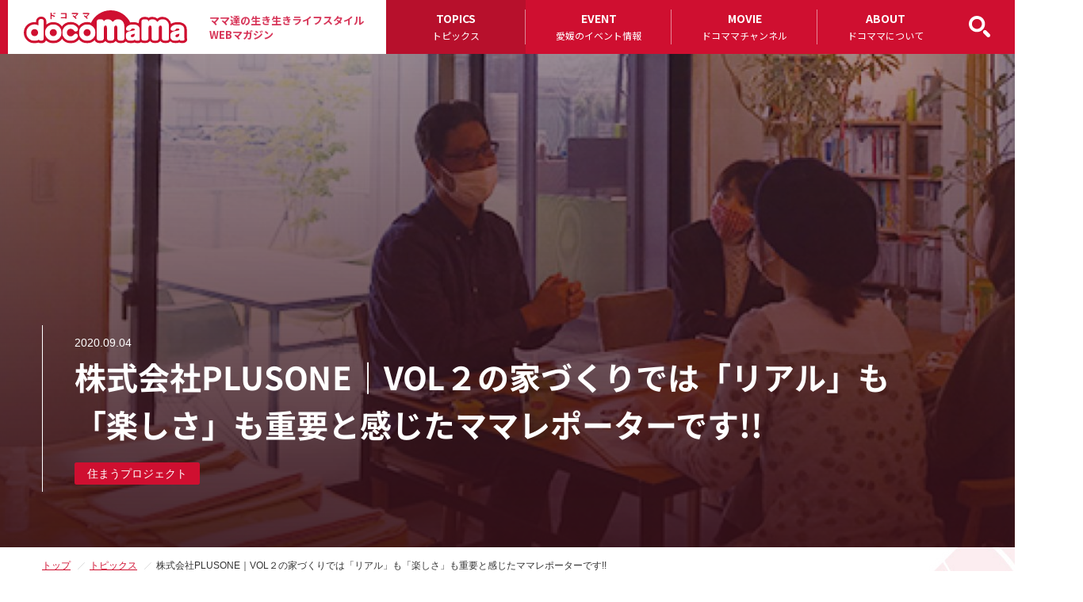

--- FILE ---
content_type: text/html; charset=UTF-8
request_url: https://www.docomama.com/2020/09/04/vol%EF%BC%92%E3%81%AE%E5%AE%B6%E3%81%A5%E3%81%8F%E3%82%8A%E3%81%A7%E3%81%AF%E3%80%8C%E3%83%AA%E3%82%A2%E3%83%AB%E3%80%8D%E3%82%82%E3%80%8C%E6%A5%BD%E3%81%97%E3%81%95%E3%80%8D%E3%82%82%E9%87%8D/
body_size: 45281
content:
 
      <!DOCTYPE html>
<html lang="ja" dir="ltr">
   <head>
      <meta charset="UTF-8">
      <title>株式会社PLUSONE｜VOL２の家づくりでは「リアル」も「楽しさ」も重要と感じたママレポーターです!!｜ママの生き生きしたライフスタイルを提案するドコママ愛媛</title>
      <meta http-equiv="X-UA-Compatible" content="IE=edge,chrome=1">
            <meta name="viewport" content="width=1440, minimum-scale=0.1">
            <link rel="stylesheet" type="text/css" href="https://www.docomama.com/wp_X6pgDvG4/wp-content/themes/docomama/css/import.css" media="all">
      <link rel="stylesheet" type="text/css" href="https://stackpath.bootstrapcdn.com/font-awesome/4.7.0/css/font-awesome.min.css">
      <link rel="stylesheet" type="text/css" href="https://cdnjs.cloudflare.com/ajax/libs/animate.css/3.5.2/animate.min.css">
      <link rel="preconnect" href="https://fonts.googleapis.com">
<link rel="preconnect" href="https://fonts.gstatic.com" crossorigin>
<link href="https://fonts.googleapis.com/css2?family=Noto+Sans+JP:wght@100..900&family=Noto+Serif+JP:wght@400;500;600&display=swap" rel="stylesheet">
      <meta property="og:title" content="株式会社PLUSONE｜VOL２の家づくりでは「リアル」も「楽しさ」も重要と感じたママレポーターです!!｜ママの生き生きしたライフスタイルを提案するドコママ愛媛">
      <meta property="og:description" content="子育て応援情報誌「ドコママ」誌面と連動させた情報発信や、ホームぺージならではのコンテンツでママ＆パパへ活き活きとしたライフスタイルを提案しています。">
      <meta property="og:url" content="https://www.docomama.com">
      <meta property="og:image" content="https://www.docomama.com/wp_X6pgDvG4/wp-content/themes/docomama/images/ogp.jpg">
      <link rel="shortcut icon" href="https://www.docomama.com/wp_X6pgDvG4/wp-content/themes/docomama/images/favicon.ico">
      <meta name='robots' content='max-image-preview:large' />
<link rel='dns-prefetch' href='//s.w.org' />
<link rel="alternate" type="application/rss+xml" title="ママの生き生きしたライフスタイルを提案するドコママ愛媛 &raquo; フィード" href="https://www.docomama.com/feed/" />
<link rel="alternate" type="application/rss+xml" title="ママの生き生きしたライフスタイルを提案するドコママ愛媛 &raquo; コメントフィード" href="https://www.docomama.com/comments/feed/" />
<link rel="alternate" type="application/rss+xml" title="ママの生き生きしたライフスタイルを提案するドコママ愛媛 &raquo; 株式会社PLUSONE｜VOL２の家づくりでは「リアル」も「楽しさ」も重要と感じたママレポーターです!! のコメントのフィード" href="https://www.docomama.com/2020/09/04/vol%ef%bc%92%e3%81%ae%e5%ae%b6%e3%81%a5%e3%81%8f%e3%82%8a%e3%81%a7%e3%81%af%e3%80%8c%e3%83%aa%e3%82%a2%e3%83%ab%e3%80%8d%e3%82%82%e3%80%8c%e6%a5%bd%e3%81%97%e3%81%95%e3%80%8d%e3%82%82%e9%87%8d/feed/" />
		<script type="text/javascript">
			window._wpemojiSettings = {"baseUrl":"https:\/\/s.w.org\/images\/core\/emoji\/13.1.0\/72x72\/","ext":".png","svgUrl":"https:\/\/s.w.org\/images\/core\/emoji\/13.1.0\/svg\/","svgExt":".svg","source":{"concatemoji":"https:\/\/www.docomama.com\/wp_X6pgDvG4\/wp-includes\/js\/wp-emoji-release.min.js?ver=5.8.12"}};
			!function(e,a,t){var n,r,o,i=a.createElement("canvas"),p=i.getContext&&i.getContext("2d");function s(e,t){var a=String.fromCharCode;p.clearRect(0,0,i.width,i.height),p.fillText(a.apply(this,e),0,0);e=i.toDataURL();return p.clearRect(0,0,i.width,i.height),p.fillText(a.apply(this,t),0,0),e===i.toDataURL()}function c(e){var t=a.createElement("script");t.src=e,t.defer=t.type="text/javascript",a.getElementsByTagName("head")[0].appendChild(t)}for(o=Array("flag","emoji"),t.supports={everything:!0,everythingExceptFlag:!0},r=0;r<o.length;r++)t.supports[o[r]]=function(e){if(!p||!p.fillText)return!1;switch(p.textBaseline="top",p.font="600 32px Arial",e){case"flag":return s([127987,65039,8205,9895,65039],[127987,65039,8203,9895,65039])?!1:!s([55356,56826,55356,56819],[55356,56826,8203,55356,56819])&&!s([55356,57332,56128,56423,56128,56418,56128,56421,56128,56430,56128,56423,56128,56447],[55356,57332,8203,56128,56423,8203,56128,56418,8203,56128,56421,8203,56128,56430,8203,56128,56423,8203,56128,56447]);case"emoji":return!s([10084,65039,8205,55357,56613],[10084,65039,8203,55357,56613])}return!1}(o[r]),t.supports.everything=t.supports.everything&&t.supports[o[r]],"flag"!==o[r]&&(t.supports.everythingExceptFlag=t.supports.everythingExceptFlag&&t.supports[o[r]]);t.supports.everythingExceptFlag=t.supports.everythingExceptFlag&&!t.supports.flag,t.DOMReady=!1,t.readyCallback=function(){t.DOMReady=!0},t.supports.everything||(n=function(){t.readyCallback()},a.addEventListener?(a.addEventListener("DOMContentLoaded",n,!1),e.addEventListener("load",n,!1)):(e.attachEvent("onload",n),a.attachEvent("onreadystatechange",function(){"complete"===a.readyState&&t.readyCallback()})),(n=t.source||{}).concatemoji?c(n.concatemoji):n.wpemoji&&n.twemoji&&(c(n.twemoji),c(n.wpemoji)))}(window,document,window._wpemojiSettings);
		</script>
		<style type="text/css">
img.wp-smiley,
img.emoji {
	display: inline !important;
	border: none !important;
	box-shadow: none !important;
	height: 1em !important;
	width: 1em !important;
	margin: 0 .07em !important;
	vertical-align: -0.1em !important;
	background: none !important;
	padding: 0 !important;
}
</style>
	<link rel='stylesheet' id='wp-block-library-css'  href='https://www.docomama.com/wp_X6pgDvG4/wp-includes/css/dist/block-library/style.min.css?ver=5.8.12' type='text/css' media='all' />
<script type='text/javascript' src='https://www.docomama.com/wp_X6pgDvG4/wp-includes/js/jquery/jquery.min.js?ver=3.6.0' id='jquery-core-js'></script>
<script type='text/javascript' src='https://www.docomama.com/wp_X6pgDvG4/wp-includes/js/jquery/jquery-migrate.min.js?ver=3.3.2' id='jquery-migrate-js'></script>
<link rel="https://api.w.org/" href="https://www.docomama.com/wp-json/" /><link rel="alternate" type="application/json" href="https://www.docomama.com/wp-json/wp/v2/posts/650" /><link rel="EditURI" type="application/rsd+xml" title="RSD" href="https://www.docomama.com/wp_X6pgDvG4/xmlrpc.php?rsd" />
<link rel="wlwmanifest" type="application/wlwmanifest+xml" href="https://www.docomama.com/wp_X6pgDvG4/wp-includes/wlwmanifest.xml" /> 
<meta name="generator" content="WordPress 5.8.12" />
<link rel="canonical" href="https://www.docomama.com/2020/09/04/vol%ef%bc%92%e3%81%ae%e5%ae%b6%e3%81%a5%e3%81%8f%e3%82%8a%e3%81%a7%e3%81%af%e3%80%8c%e3%83%aa%e3%82%a2%e3%83%ab%e3%80%8d%e3%82%82%e3%80%8c%e6%a5%bd%e3%81%97%e3%81%95%e3%80%8d%e3%82%82%e9%87%8d/" />
<link rel='shortlink' href='https://www.docomama.com/?p=650' />
<link rel="alternate" type="application/json+oembed" href="https://www.docomama.com/wp-json/oembed/1.0/embed?url=https%3A%2F%2Fwww.docomama.com%2F2020%2F09%2F04%2Fvol%25ef%25bc%2592%25e3%2581%25ae%25e5%25ae%25b6%25e3%2581%25a5%25e3%2581%258f%25e3%2582%258a%25e3%2581%25a7%25e3%2581%25af%25e3%2580%258c%25e3%2583%25aa%25e3%2582%25a2%25e3%2583%25ab%25e3%2580%258d%25e3%2582%2582%25e3%2580%258c%25e6%25a5%25bd%25e3%2581%2597%25e3%2581%2595%25e3%2580%258d%25e3%2582%2582%25e9%2587%258d%2F" />
<link rel="alternate" type="text/xml+oembed" href="https://www.docomama.com/wp-json/oembed/1.0/embed?url=https%3A%2F%2Fwww.docomama.com%2F2020%2F09%2F04%2Fvol%25ef%25bc%2592%25e3%2581%25ae%25e5%25ae%25b6%25e3%2581%25a5%25e3%2581%258f%25e3%2582%258a%25e3%2581%25a7%25e3%2581%25af%25e3%2580%258c%25e3%2583%25aa%25e3%2582%25a2%25e3%2583%25ab%25e3%2580%258d%25e3%2582%2582%25e3%2580%258c%25e6%25a5%25bd%25e3%2581%2597%25e3%2581%2595%25e3%2580%258d%25e3%2582%2582%25e9%2587%258d%2F&#038;format=xml" />
		<style type="text/css" id="wp-custom-css">
			.btn_search input{
	padding:0 !important;
	border:none !important;
}		</style>
						<style type="text/css" id="c4wp-checkout-css">
					.woocommerce-checkout .c4wp_captcha_field {
						margin-bottom: 10px;
						margin-top: 15px;
						position: relative;
						display: inline-block;
					}
				</style>
								<style type="text/css" id="c4wp-v3-lp-form-css">
					.login #login, .login #lostpasswordform {
						min-width: 350px !important;
					}
					.wpforms-field-c4wp iframe {
						width: 100% !important;
					}
				</style>
							<style type="text/css" id="c4wp-v3-lp-form-css">
				.login #login, .login #lostpasswordform {
					min-width: 350px !important;
				}
				.wpforms-field-c4wp iframe {
					width: 100% !important;
				}
			</style>
			      <!-- Google tag (gtag.js) -->
<script async src="https://www.googletagmanager.com/gtag/js?id=G-WHXZQ8JP2Z"></script>
<script>
  window.dataLayer = window.dataLayer || [];
  function gtag(){dataLayer.push(arguments);}
  gtag('js', new Date());

  gtag('config', 'G-WHXZQ8JP2Z');
</script>

<script type="text/javascript">
    (function(c,l,a,r,i,t,y){
        c[a]=c[a]||function(){(c[a].q=c[a].q||[]).push(arguments)};
        t=l.createElement(r);t.async=1;t.src="https://www.clarity.ms/tag/"+i;
        y=l.getElementsByTagName(r)[0];y.parentNode.insertBefore(t,y);
    })(window, document, "clarity", "script", "gqca34t2wc");
</script>   </head>
<body class="page fixed fixed2 topics detail">

<!--    <div id="fb-root"></div>
   <script async defer crossorigin="anonymous" src="https://connect.facebook.net/ja_JP/sdk.js#xfbml=1&version=v7.0&appId=169702586441561&autoLogAppEvents=1" nonce="LoPbIVEk"></script> -->
   
   <a name="top" id="top"></a>


   <!-- allWrap ==================================================== -->
   <div id="allWrap">
   
   <!-- header ==================================================== -->
   <header class="pc">
      <div class="headerIn">
                  <div class="h1_logo">
            <a href="https://www.docomama.com"><img src="https://www.docomama.com/wp_X6pgDvG4/wp-content/themes/docomama/images/common/header/logo.svg" width="267" height="55" alt="株式会社PLUSONE｜VOL２の家づくりでは「リアル」も「楽しさ」も重要と感じたママレポーターです!!｜ママの生き生きしたライフスタイルを提案するドコママ愛媛" /></a>
            <p>ママ達の生き生きライフスタイル<br />WEBマガジン</p>
         </div>
                  <nav id="gnavi">
            <ul class="menu drop clearfix">
  <li class="btn1"> <a href="https://www.docomama.com/topics/" class="parent">TOPICS<br /><span>トピックス</span></a>
    <ul class="sub_menu">
      <li><a href="https://www.docomama.com/category/tsunagu/" style="text-transform: capitalize !important;">TSU・NA・GU</a></li>
      <li><a href="https://www.docomama.com/category/dream/">ゆめプロジェクト</a></li>
      <li><a href="https://www.docomama.com/category/sumau/">住まうプロジェクト</a></li>
      <li><a href="https://www.docomama.com/category/parenting/">子育て悩み相談</a></li>
      <li><a href="https://www.docomama.com/category/food/">食育</a></li>
      <li><a href="https://www.docomama.com/category/working/">はたらく（支援）</a></li>
      <li><a href="https://www.docomama.com/category/play/">あそぶ</a></li>
      <li><a href="https://www.docomama.com/category/learn/">学ぶ</a></li>
      <li><a href="https://www.docomama.com/category/info/">お知らせ</a></li>
      <li><a href="https://www.docomama.com/category/monitor/">ドコママモニター募集</a></li>
    </ul>
  </li>
  <li class="btn2"><a href="https://www.docomama.com/bin/webcal/webcal.cgi" class="parent">EVENT<br /><span>愛媛のイベント情報</span></a>
    <ul class="sub_menu">
      <li><a href="https://www.docomama.com/bin/webcal/webcal.cgi">愛媛のイベント情報</a></li>
      <li><a href="https://www.docomama.com/event/">ドコママ主催のイベント情報</a></li>
    </ul>
  </li>
  <li class="btn3"><a href="https://www.docomama.com/category/movie/" class="parent">MOVIE<br /><span>ドコママチャンネル</span></a></li>
  <li class="btn4"><a href="https://www.docomama.com/about/advertisement" class="parent">ABOUT<br /><span>ドコママについて</span></a>
    <ul class="sub_menu">
      <li><a href="https://www.docomama.com/about/advertisement">docomama plus・広告掲載</a></li>
      <li><a href="https://www.docomama.com/about/place">ドコママ配布場所</a></li>
      <li><a href="https://www.docomama.com/about/backnumber">ドコママバックナンバー</a></li>
      <li><a href="https://www.docomama.com/about/register">ドコママモニター登録</a></li>
      <li><a href="https://www.docomama.com/about/company">運営会社概要</a></li>
    </ul>
  </li>
</ul>

         </nav>
         <a href="#modal-search" class="btn_search"><img src="https://www.docomama.com/wp_X6pgDvG4/wp-content/themes/docomama/images/common/header/icon_search.svg" width="27" height="27" alt="検索" /></a>
      </div>
   </header>
   <!-- /header ==================================================== -->
<h1>
      <div class="txt clearfix">
      <p class="date">2020.09.04</p>
      <div class="title">株式会社PLUSONE｜VOL２の家づくりでは「リアル」も「楽しさ」も重要と感じたママレポーターです!!</div>
      <div class="cat clearfix"><a href="https://www.docomama.com/category/sumau/" rel="category tag">住まうプロジェクト</a></div>
         </div>
      <div class="bg">
            <img width="2000" height="1000" src="https://www.docomama.com/wp_X6pgDvG4/wp-content/uploads/2020/09/icatch.jpg" class="attachment-post_detail_thumbnail size-post_detail_thumbnail wp-post-image" alt="" loading="lazy" srcset="https://www.docomama.com/wp_X6pgDvG4/wp-content/uploads/2020/09/icatch.jpg 2000w, https://www.docomama.com/wp_X6pgDvG4/wp-content/uploads/2020/09/icatch-300x150.jpg 300w, https://www.docomama.com/wp_X6pgDvG4/wp-content/uploads/2020/09/icatch-1024x512.jpg 1024w, https://www.docomama.com/wp_X6pgDvG4/wp-content/uploads/2020/09/icatch-768x384.jpg 768w, https://www.docomama.com/wp_X6pgDvG4/wp-content/uploads/2020/09/icatch-1536x768.jpg 1536w, https://www.docomama.com/wp_X6pgDvG4/wp-content/uploads/2020/09/icatch-600x300.jpg 600w, https://www.docomama.com/wp_X6pgDvG4/wp-content/uploads/2020/09/icatch-700x350.jpg 700w" sizes="(max-width: 2000px) 100vw, 2000px" />         </div>
   </h1>
<div class="pankuzu">
   <ul>
      <li><a href="https://www.docomama.com">トップ</a></li>
      <li><a href="https://www.docomama.com/topics/">トピックス</a></li>
      <li>株式会社PLUSONE｜VOL２の家づくりでは「リアル」も「楽しさ」も重要と感じたママレポーターです!!</li>
   </ul>
</div>
<!-- contents ==================================================== -->
<div id="contents" class="clearfix">
<!-- main ==================================================== -->
<article id="main">
      <div class="post_detail clearfix">
   <div class="post_detailIn">
   
        

<div class="sumau">
<h2>今回の取材は・・・株式会社PLUSONEさん</h2>

<div class="gaiyo">
<p class="expl clearfix">
<img src="https://www.docomama.com/wp_X6pgDvG4/wp-content/uploads/2020/09/thumb1.jpg" alt="今回の取材は・・・株式会社PLUSONEさん" />
住まうプロジェクトVOL2の取材先は、6月下旬に提案型モデルハウス「TOBE BASE:トベベース」が完成するPLUSONE。お家を建てる方の「もうちょっと」を本気で叶えてくれる会社の姿勢にママたちの家づくの夢も広がりました♪</p>
</div>


<div class="mass">
<div class="bl no1 clearfix">
	<div class="pic"><img src="https://www.docomama.com/wp_X6pgDvG4/wp-content/uploads/2020/09/thumb2.jpg" alt="あさりさん" /></div>
	<div class="txt">
		あさりさんレポ<br />
		<span>しきり上手ママ</span>	
	</div>
</div>
<div class="bl no2">
	<p class="txt1">大事なお金の話からスタート、だから家づくりの失敗も 心配もないのね♪</p>
	<p class="expl">PLUSONEさんの事務所は、そこにいるだけで家づくりがイメージできることもあってワクワクしていた私ですが、池田さんが「こられたお客様に必ずはじめにお話することは、一番楽しくないお金の話です」と！まず家を建てるとなれば、諸経費や税金など、建築費以外にも諸々のお金が必要になります。まさに、楽しくはないけどとっても大切な話。池田さんは、「敢えて楽しくないお金の話をして、いろんな経費を理解してもらう事で、失敗しない家づくりをお手伝いしたい」と。すごく納得だし、むしろ親切だと思いました。まもなく砥部町に、モデルハウスが完成するそうです。予約制で、見に行くことができるので、ぜひ行ってみたいですね。</p>
</div>
<div class="bl no3 clearfix">
	<img src="https://www.docomama.com/wp_X6pgDvG4/wp-content/uploads/2020/09/img15-1.jpg" />
	<img src="https://www.docomama.com/wp_X6pgDvG4/wp-content/uploads/2020/09/img24.jpg" />
</div>
</div>

<div class="mass">
<div class="bl no1 clearfix">
	<div class="pic"><img src="https://www.docomama.com/wp_X6pgDvG4/wp-content/uploads/2020/09/thumb4.jpg" alt="ゆりさんレポさん" /></div>
	<div class="txt">
		ゆりさんレポさんレポ<br />
		<span>自分の事、そこまで 話して大丈夫?ママ(^^)</span>	
	</div>
</div>
<div class="bl no2">
	<p class="txt1">家族5人で心地よく住める家を 探してるんだけど・・・</p>
	<p class="expl">親しみやすい雰囲気でなんでも聞けちゃう池田さん。ついついこの業界にかかわったきっかけも聞いちゃいました♪もともと建築には興味がなく、お小遣い欲しさで学生時代に大工をしている父の仕事を手伝っていたそうです。ところが、仕事場の父は家で見る顔と全く違う職人の顔をしていて、完成した時にお客さんから感謝されている姿が素敵に見えたそうです。その体験もあってこの仕事に本気に携わりたいと、卒業してからモーレツに建築の知識を習得したそうです。私も今の住居事情を細かく話しちゃったほど、エピソードの数々を丁寧にお話して下さる池田さんの人柄に、「本当に家をつくることが大好きなんだ」と感じました。住まいづくりは「仕事だから」ではなく「家を作ることが好き」という人に担当してもらえると安心できると思いました。</p>
</div>
<div class="bl no3 clearfix">
	<img src="https://www.docomama.com/wp_X6pgDvG4/wp-content/uploads/2020/09/img16.jpg" />
	<img src="https://www.docomama.com/wp_X6pgDvG4/wp-content/uploads/2020/09/img25.jpg" />
</div>
</div>

<div class="mass">
<div class="bl no1 clearfix">
	<div class="pic"><img src="https://www.docomama.com/wp_X6pgDvG4/wp-content/uploads/2020/09/thumb3.jpg" alt="かわむらさん" /></div>
	<div class="txt">
		かわむらさんレポ<br />
		<span>住宅の営業電話攻勢! まじ困ってますママ</span>	
	</div>
</div>
<div class="bl no2">
	<p class="txt1">家づくり、いったい何から始めたら いいの～？？</p>
	<p class="expl">素敵で優しい雰囲気ながらも頼りになるハウジングプロデューサーの池田さんのお話は、聞いているだけで家を建てることが楽しみになるものでした。PLUSONEさんは年間建築棟数を限定することで丁寧な家づくりをしてくれます。また、一人の方が相談、設計からアフターフォローまで担当して下さるので安心してお任せできると感じました。こちらの質問にも丁寧に答えていただき、何より楽しく家を建てていきたい、ただ住む家ではなく楽しく生活できる家を建てたい、という熱意が伝わってきました。こちらで家を建てている方の３分の１以上が紹介というのも納得です。もちろん、会社から営業電話を掛けることは一切ないと聞いて、安心して相談できると一安心。今の私にとっては重要な事でした。</p>
</div>
<div class="bl no3 clearfix">
	<img src="https://www.docomama.com/wp_X6pgDvG4/wp-content/uploads/2020/09/img17-1.jpg" />
	<img src="https://www.docomama.com/wp_X6pgDvG4/wp-content/uploads/2020/09/img26.jpg" />
</div>
</div>

</div>



<div class="autherArea">
<div class="txt_name">株式会社PLUSONE</div>

<dl class="clearfix">
<dt>住所：</dt>
<dd>松山市来住町1074-8</dd>
</dl>

<dl class="clearfix">
<dt>TEL：</dt>
<dd>089-975-3939</dd>
</dl>

<dl class="clearfix">
<dt>FAX：</dt>
<dd>089-975-3938</dd>
</dl>


<dl class="clearfix">
<dt>定休日：</dt>
<dd>水曜日</dd>
</dl>

<dl class="clearfix">
<dt>HP：</dt>
<dd><a href="https://www.plus-one1.jp/" target="_blank">https://www.plus-one1.jp/</a>	</dd>
</dl>



<div class="map">
</div>


</div>


      <div class="ft">category ： <a href="https://www.docomama.com/category/sumau/" rel="category tag">住まうプロジェクト</a> ｜ posted at 2020.9.4      </div>
   </div>
</div>   </article>
<!-- /main ==================================================== -->
<aside>
      <div class="bl coupon">
      <a href="https://www.docomama.com/coupon_list/"><img src="https://www.docomama.com/wp_X6pgDvG4/wp-content/themes/docomama/images/common/bn_coupon.svg" width="256" height="92" alt="TU・NA・GUクーポン情報" /></a>
   </div>
   
         <div class="bl backnumber">
      <div class="md">子育て情報誌「ドコママ」最新刊</div>
      <div class="blIn">

                  <a href="https://www.docomama.com/wp_X6pgDvG4/wp-content/uploads/2025/12/82625699270f129f21ee0edf8569d89b.pdf" class="alpha">
                  <img width="700" height="990" src="https://www.docomama.com/wp_X6pgDvG4/wp-content/uploads/2025/12/20375ced40379f1e8ea26f8e6c287f04-700x990.jpg" class="attachment-post_backnumber_thumbnail size-post_backnumber_thumbnail wp-post-image" alt="" loading="lazy" />         </a>
         <p>2025年冬号</p>
      </div>
            
      <div class="bn_area">
         <a href="https://www.docomama.com/2022/03/09/2022%ef%bc%8e%e9%98%b2%e7%81%bd%e5%88%a5%e7%b4%99%e5%8f%b7%e5%a4%96%e7%89%88/"><img src="https://www.docomama.com/wp_X6pgDvG4/wp-content/themes/docomama/images/common/bn_bousai.jpg" alt="子育て世代の防災" /></a>
      </div>
      <ul>
         <li>
            <a href="https://www.docomama.com/about/place/" class="clearfix">
               <div class="pic"><img src="https://www.docomama.com/wp_X6pgDvG4/wp-content/themes/docomama/images/common/icon_map.svg" width="42" height="37" /></div>
               <div class="txt">ドコママ配布場所<br /><span>DISTRIBUTION PLACE</span></div>
            </a>
         </li>
      </ul>
   </div>

   <div class="bl category">
      <h3 class="md">PROJECT<span>プロジェクト</span></h3>
      <ul>
         <li>
            <a href="https://www.docomama.com/category/tsunagu/" class="clearfix">
               <div class="pic"><img src="https://www.docomama.com/wp_X6pgDvG4/wp-content/themes/docomama/images/topics/thumb/tsunagu.jpg" /></div>
               <div class="txt">TSU・NA・GU<br /><span>TSU・NA・GU PROJECT</span></div>
            </a>
         </li>
         <li>
            <a href="https://www.docomama.com/category/dream/" class="clearfix">
               <div class="pic"><img src="https://www.docomama.com/wp_X6pgDvG4/wp-content/themes/docomama/images/topics/thumb/dream.jpg" /></div>
               <div class="txt">ゆめプロジェクト<br /><span>DREAM PROJECT</span></div>
            </a>
         </li>
         <li>
            <a href="https://www.docomama.com/category/sumau/" class="clearfix">
               <div class="pic"><img src="https://www.docomama.com/wp_X6pgDvG4/wp-content/themes/docomama/images/top/slide/sumau.jpg" /></div>
               <div class="txt">住まうプロジェクト<br /><span>SUMAU PROJECT</span></div>
            </a>
         </li>
      </ul>
   </div>

   <div class="bl category">
      <h3 class="md">CATEGORY<span>カテゴリー</span></h3>
      <ul>
         <li>
            <a href="https://www.docomama.com/category/parenting/" class="clearfix">
               <div class="pic"><img src="https://www.docomama.com/wp_X6pgDvG4/wp-content/themes/docomama/images/top/slide/parenting.jpg" /></div>
               <div class="txt">子育て悩み相談<br /><span>PARENTING</span></div>
            </a>
         </li>
         <li>
            <a href="https://www.docomama.com/category/food/" class="clearfix">
               <div class="pic"><img src="https://www.docomama.com/wp_X6pgDvG4/wp-content/themes/docomama/images/top/slide/food.jpg" /></div>
               <div class="txt">食育<br /><span>FOOD</span></div>
            </a>
         </li>
         <li>
            <a href="https://www.docomama.com/category/working/" class="clearfix">
               <div class="pic"><img src="https://www.docomama.com/wp_X6pgDvG4/wp-content/themes/docomama/images/top/slide/working.jpg" /></div>
               <div class="txt">はたらく（支援）<br /><span>WORKING</span></div>
            </a>
         </li>
         <li>
            <a href="https://www.docomama.com/category/play/" class="clearfix">
               <div class="pic"><img src="https://www.docomama.com/wp_X6pgDvG4/wp-content/themes/docomama/images/top/slide/play.jpg" /></div>
               <div class="txt">あそぶ<br /><span>PLAY</span></div>
            </a>
         </li>
         <li>
            <a href="https://www.docomama.com/category/learn/" class="clearfix">
               <div class="pic"><img src="https://www.docomama.com/wp_X6pgDvG4/wp-content/themes/docomama/images/top/slide/learn.jpg" /></div>
               <div class="txt">学ぶ<br /><span>LEARN</span></div>
            </a>
         </li>
         <li>
            <a href="https://www.docomama.com/category/info/" class="clearfix">
               <div class="pic"><img src="https://www.docomama.com/wp_X6pgDvG4/wp-content/themes/docomama/images/top/slide/info.jpg" /></div>
               <div class="txt">お知らせ<br /><span>INFORMATION</span></div>
            </a>
         </li>
         <li>
            <a href="https://www.docomama.com/category/monitor/" class="clearfix">
               <div class="pic"><img src="https://www.docomama.com/wp_X6pgDvG4/wp-content/themes/docomama/images/top/slide/monitor.jpg" /></div>
               <div class="txt">モニター募集<br /><span>DOCOMAMA MONITOR</span></div>
            </a>
         </li>
      </ul>
   </div>

   <div class="bl tag">
      <h3 class="md">TAG<span>タグサーチ</span></h3>
      <div class="widget" id="tag_cloud-2"><h3>タグ</h3><div class="tagcloud"><a href="https://www.docomama.com/tag/%e3%83%96%e3%83%bc%e3%83%a9%e3%83%b3%e3%82%b8%e3%82%a7%e3%83%aa%e3%83%bc%e3%83%a1%e3%82%be%e3%83%b3-%e8%be%bb/" class="tag-cloud-link tag-link-17 tag-link-position-1" style="font-size: 8pt;" aria-label="ブーランジェリーメゾン 辻 (1個の項目)">ブーランジェリーメゾン 辻</a>
<a href="https://www.docomama.com/tag/%e7%94%a3%e5%be%8c%e3%81%86%e3%81%a4%e7%97%85/" class="tag-cloud-link tag-link-21 tag-link-position-2" style="font-size: 8pt;" aria-label="産後うつ病 (1個の項目)">産後うつ病</a></div>
</div>   </div>
   <div class="bl archive">
      <h3 class="md">ARCHIVE<span>過去の記事</span></h3>
      <div class="widget" id="archives-3"><h3>アーカイブ</h3>		<label class="screen-reader-text" for="archives-dropdown-3">アーカイブ</label>
		<select id="archives-dropdown-3" name="archive-dropdown">
			
			<option value="">月を選択</option>
				<option value='https://www.docomama.com/2026/01/'> 2026年1月 &nbsp;(3)</option>
	<option value='https://www.docomama.com/2025/12/'> 2025年12月 &nbsp;(6)</option>
	<option value='https://www.docomama.com/2025/11/'> 2025年11月 &nbsp;(3)</option>
	<option value='https://www.docomama.com/2025/10/'> 2025年10月 &nbsp;(9)</option>
	<option value='https://www.docomama.com/2025/09/'> 2025年9月 &nbsp;(13)</option>
	<option value='https://www.docomama.com/2025/08/'> 2025年8月 &nbsp;(5)</option>
	<option value='https://www.docomama.com/2025/07/'> 2025年7月 &nbsp;(7)</option>
	<option value='https://www.docomama.com/2025/06/'> 2025年6月 &nbsp;(10)</option>
	<option value='https://www.docomama.com/2025/05/'> 2025年5月 &nbsp;(7)</option>
	<option value='https://www.docomama.com/2025/04/'> 2025年4月 &nbsp;(5)</option>
	<option value='https://www.docomama.com/2025/03/'> 2025年3月 &nbsp;(9)</option>
	<option value='https://www.docomama.com/2025/02/'> 2025年2月 &nbsp;(9)</option>
	<option value='https://www.docomama.com/2025/01/'> 2025年1月 &nbsp;(4)</option>
	<option value='https://www.docomama.com/2024/12/'> 2024年12月 &nbsp;(8)</option>
	<option value='https://www.docomama.com/2024/11/'> 2024年11月 &nbsp;(10)</option>
	<option value='https://www.docomama.com/2024/10/'> 2024年10月 &nbsp;(12)</option>
	<option value='https://www.docomama.com/2024/09/'> 2024年9月 &nbsp;(9)</option>
	<option value='https://www.docomama.com/2024/08/'> 2024年8月 &nbsp;(7)</option>
	<option value='https://www.docomama.com/2024/07/'> 2024年7月 &nbsp;(9)</option>
	<option value='https://www.docomama.com/2024/06/'> 2024年6月 &nbsp;(9)</option>
	<option value='https://www.docomama.com/2024/05/'> 2024年5月 &nbsp;(12)</option>
	<option value='https://www.docomama.com/2024/04/'> 2024年4月 &nbsp;(6)</option>
	<option value='https://www.docomama.com/2024/03/'> 2024年3月 &nbsp;(7)</option>
	<option value='https://www.docomama.com/2024/02/'> 2024年2月 &nbsp;(12)</option>
	<option value='https://www.docomama.com/2024/01/'> 2024年1月 &nbsp;(8)</option>
	<option value='https://www.docomama.com/2023/12/'> 2023年12月 &nbsp;(10)</option>
	<option value='https://www.docomama.com/2023/11/'> 2023年11月 &nbsp;(5)</option>
	<option value='https://www.docomama.com/2023/10/'> 2023年10月 &nbsp;(8)</option>
	<option value='https://www.docomama.com/2023/09/'> 2023年9月 &nbsp;(11)</option>
	<option value='https://www.docomama.com/2023/08/'> 2023年8月 &nbsp;(5)</option>
	<option value='https://www.docomama.com/2023/07/'> 2023年7月 &nbsp;(11)</option>
	<option value='https://www.docomama.com/2023/06/'> 2023年6月 &nbsp;(6)</option>
	<option value='https://www.docomama.com/2023/05/'> 2023年5月 &nbsp;(7)</option>
	<option value='https://www.docomama.com/2023/04/'> 2023年4月 &nbsp;(6)</option>
	<option value='https://www.docomama.com/2023/03/'> 2023年3月 &nbsp;(6)</option>
	<option value='https://www.docomama.com/2023/02/'> 2023年2月 &nbsp;(5)</option>
	<option value='https://www.docomama.com/2023/01/'> 2023年1月 &nbsp;(5)</option>
	<option value='https://www.docomama.com/2022/12/'> 2022年12月 &nbsp;(5)</option>
	<option value='https://www.docomama.com/2022/11/'> 2022年11月 &nbsp;(7)</option>
	<option value='https://www.docomama.com/2022/10/'> 2022年10月 &nbsp;(9)</option>
	<option value='https://www.docomama.com/2022/09/'> 2022年9月 &nbsp;(9)</option>
	<option value='https://www.docomama.com/2022/08/'> 2022年8月 &nbsp;(3)</option>
	<option value='https://www.docomama.com/2022/07/'> 2022年7月 &nbsp;(5)</option>
	<option value='https://www.docomama.com/2022/06/'> 2022年6月 &nbsp;(3)</option>
	<option value='https://www.docomama.com/2022/05/'> 2022年5月 &nbsp;(5)</option>
	<option value='https://www.docomama.com/2022/04/'> 2022年4月 &nbsp;(3)</option>
	<option value='https://www.docomama.com/2022/03/'> 2022年3月 &nbsp;(6)</option>
	<option value='https://www.docomama.com/2022/02/'> 2022年2月 &nbsp;(5)</option>
	<option value='https://www.docomama.com/2022/01/'> 2022年1月 &nbsp;(8)</option>
	<option value='https://www.docomama.com/2021/12/'> 2021年12月 &nbsp;(3)</option>
	<option value='https://www.docomama.com/2021/11/'> 2021年11月 &nbsp;(3)</option>
	<option value='https://www.docomama.com/2021/10/'> 2021年10月 &nbsp;(4)</option>
	<option value='https://www.docomama.com/2021/09/'> 2021年9月 &nbsp;(4)</option>
	<option value='https://www.docomama.com/2021/08/'> 2021年8月 &nbsp;(10)</option>
	<option value='https://www.docomama.com/2021/07/'> 2021年7月 &nbsp;(5)</option>
	<option value='https://www.docomama.com/2021/06/'> 2021年6月 &nbsp;(3)</option>
	<option value='https://www.docomama.com/2021/05/'> 2021年5月 &nbsp;(7)</option>
	<option value='https://www.docomama.com/2021/04/'> 2021年4月 &nbsp;(6)</option>
	<option value='https://www.docomama.com/2021/03/'> 2021年3月 &nbsp;(7)</option>
	<option value='https://www.docomama.com/2021/02/'> 2021年2月 &nbsp;(6)</option>
	<option value='https://www.docomama.com/2021/01/'> 2021年1月 &nbsp;(21)</option>
	<option value='https://www.docomama.com/2020/12/'> 2020年12月 &nbsp;(5)</option>
	<option value='https://www.docomama.com/2020/11/'> 2020年11月 &nbsp;(1)</option>
	<option value='https://www.docomama.com/2020/10/'> 2020年10月 &nbsp;(9)</option>
	<option value='https://www.docomama.com/2020/09/'> 2020年9月 &nbsp;(12)</option>
	<option value='https://www.docomama.com/2020/08/'> 2020年8月 &nbsp;(2)</option>

		</select>

<script type="text/javascript">
/* <![CDATA[ */
(function() {
	var dropdown = document.getElementById( "archives-dropdown-3" );
	function onSelectChange() {
		if ( dropdown.options[ dropdown.selectedIndex ].value !== '' ) {
			document.location.href = this.options[ this.selectedIndex ].value;
		}
	}
	dropdown.onchange = onSelectChange;
})();
/* ]]> */
</script>
			</div>   </div>


   <div class="bl ameblo">
      <h3 class="md">AMEBLO<span>ドコママのアメブロ</span></h3>
                  <ul>
                  <li>
            <span class="date">
            2021.10.13</span><br /><a href="https://ameblo.jp/docomama-staff/entry-12703557598.html" target="_blank">
            お子様の離乳食や幼児食の悩み、オンライン相談会で解決しませんか？</a>
         </li>
                  <li>
            <span class="date">
            2021.06.30</span><br /><a href="https://ameblo.jp/docomama-staff/entry-12683650285.html" target="_blank">
            夏のマスクによるお肌トラブル解消＆美眉メイクのコツについて知ろう♪</a>
         </li>
                  <li>
            <span class="date">
            2021.06.01</span><br /><a href="https://ameblo.jp/docomama-staff/entry-12677955061.html" target="_blank">
            ドコママ食育公式LINEはじめました！！</a>
         </li>
                  <li>
            <span class="date">
            2021.04.05</span><br /><a href="https://ameblo.jp/docomama-staff/entry-12666695999.html" target="_blank">
            半年間の食文化研究会を振り返って♪</a>
         </li>
                  <li>
            <span class="date">
            2021.03.31</span><br /><a href="https://ameblo.jp/docomama-staff/entry-12666748950.html" target="_blank">
            第５回食文化研究会オンラインセミナー＆食育調理体験会 実施報告♪　その２</a>
         </li>
               </ul>
         </div>

   <!--                <div class="bl">
      <a class="twitter-timeline" data-lang="ja" data-width="256" data-height="500" data-theme="light" href="https://twitter.com/docomama_plus?ref_src=twsrc%5Etfw">Tweets by docomama_plus</a> <script async src="https://platform.twitter.com/widgets.js" charset="utf-8"></script>
      </div> -->
      
<!--       <div class="bl">
      <div class="fb-page" data-href="https://www.facebook.com/docomama/?ref=page_internal" data-tabs="timeline" data-width="256" data-height="300" data-small-header="true" data-adapt-container-width="true" data-hide-cover="false" data-show-facepile="true">
         <blockquote cite="https://www.facebook.com/docomama/?ref=page_internal" class="fb-xfbml-parse-ignore"><a href="https://www.facebook.com/docomama/?ref=page_internal">子育て情報誌「ドコママplus」（ドコママ愛媛）</a></blockquote>
      </div>
   </div>
    -->
   <div class="bl bn_ad">
      <a href="https://www.docomama.com/about/advertisement">
         <div class="txt1">事業者の皆様へ</div>
         <div class="txt2">広告掲載について</div>
         <div class="txt3">ABOUT ADVERTISEMENT</div>
      </a>
   </div>

</aside></div>
<!-- /contents ==================================================== -->


<section class="supporter">
  <h3>DOCOMAMA SUPPORTER<br /><span>ドコママサポーター</span></h3>
  <div class="bg">DOCOMAMA SUPPORTER</div>
  <div class="secIn">
    <ul class="clearfix">
              <li><a href="https://kosodate-matsuyama.jp/" target="_blank"><img src="https://www.docomama.com/wp_X6pgDvG4/wp-content/uploads/2023/05/0d8c23e26622f6d9c9ec374a7fadeebb-scaled-e1685495927839.jpg" width="400" height="80" alt="" /></a></li>
            <li><a href="http://kc-support.com/" target="_blank"><img src="https://www.docomama.com/wp_X6pgDvG4/wp-content/uploads/2020/08/e-KCbanner-scaled-e1685495967891.jpg" width="400" height="80" alt="" /></a></li>
            <li><a href="https://www.instagram.com/ehime_lieto/" target="_blank"><img src="https://www.docomama.com/wp_X6pgDvG4/wp-content/uploads/2020/08/4b0239e8fc236c3708452bf9787dff88-scaled-e1685496134711.jpg" width="400" height="80" alt="" /></a></li>
          </ul>
  </div>
</section>
<section class="monitorArea">
  <h3>ドコママモニター<span class="hidden-xs">募集</span>情報!!</h3>
  <div class="secIn">
    <div class="bl no1">
      <ul>
                        <li><span>2021.04.13</span>
          <a href="https://www.docomama.com/2021/04/13/%e5%a4%a7%e5%8b%9f%e9%9b%86%ef%bc%81%ef%bc%81%e6%af%8e%e6%97%a5%e3%81%94%e3%81%af%e3%82%93%e3%82%a2%e3%83%b3%e3%83%90%e3%82%b5%e3%83%80%e3%83%bc/">
            大募集🍴毎日ごはんアンバサダー          </a>
        </li>
         </ul>
      </ul>
      <div class="btn_type1 small hidden-xs"><a href="https://www.docomama.com/category/monitor/">MORE</a></div>
      <div class="btn_type1 visible-xs"><a href="https://www.docomama.com/register/">詳細・無料モニター登録はこちら</a></div>
        <img src="https://www.docomama.com/wp_X6pgDvG4/wp-content/themes/docomama/images/common/monitor/chara.svg" class="chara" alt="" />
    </div>

    <div class="bl no2">
      <div class="clearfix">
        <div class="qr"><img src="https://www.docomama.com/wp_X6pgDvG4/wp-content/themes/docomama/images/common/monitor/qr.jpg" width="185" height="185" alt="QRコード" /></div>
        <div class="txt">
          <p class="txt1">ドコママのモニター<span>「ドコモニ」</span>になりませんか？</p>
          <p class="expl"> ドコママモニター（ドコモニ）とは、ドコママが提供するお試しモニター制度です。モニターに登録していただくとポイントがもらえます。ポイントは、<span>1ポイント1円で、500円単位で地元スーパーの商品券と交換</span>ができます。 </p>
        </div>
        <div class="gazo"><img src="https://www.docomama.com/wp_X6pgDvG4/wp-content/themes/docomama/images/common/monitor/img1.jpg" width="564" height="153" alt="モニター企画で活躍／ママ記者として活躍／座談会・勉強会に参加!!／ママ向け情報入手!!" /></div>
      </div>
      <p class="chui">▲ 登録はQRコードを読み取るか「<a href="mailto:docomama-mail@mr.fm" class="gothicM">docomama-mail@mr.fm</a>」へ空メールを送信してください。</p>
      <div class="btn_type1"><a href="https://www.docomama.com/about/register/">詳細・無料モニター登録はこちら</a></div>
    </div>

  </div>
</section>
<!-- footer ==================================================== -->
<footer>
  <div class="footerIn">
    <ul>
      <li><a href="https://www.docomama.com/about/advertisement">広告掲載に関して</a></li>
      <li><a href="https://www.docomama.com/about/register">ドコママモニター登録</a></li>
      <li><a href="https://www.docomama.com/about/company">運営会社</a></li>
      <li><a href="https://www.docomama.com/contact/">お問い合わせ</a></li>
      <li><a href="https://www.docomama.com/privacy/">プライバシーポリシー</a></li>
    </ul>
    <p class="chui">掲載の記事・写真・イラストなど、すべてのコンテンツの無断複写・転載・公衆送信等を禁じます。</p>
  </div>
  <div class="copyright"> COPYRIGHT &copy;
    <script type="text/javascript">
      var now = new Date();
                      var year = now.getFullYear();
                      document.write(year);
    </script> SUN SUN FAMILY CO., LTD.<span class="hidden-xs"> ALL RIGHTS RESERVED. </span></div>
</footer>
<!-- /footer ==================================================== -->
</div>


<div id="page-top"><a href="#top"><img src="https://www.docomama.com/wp_X6pgDvG4/wp-content/themes/docomama/images/common/btn_pagetop.jpg" width="30" height="114" alt="PAGE TOP" /></a></div>



<div class="ftbnArea">
<div class="ftbnAreaIn">
<div id="close"><span>閉じる</span></div>
<iframe src="https://www.docomama.com/ftbn/" allowtransparency="true" scrolling="no" frameborder="no" width="1260" height="120"></iframe>
</div>
</div>





<div class="remodal" data-remodal-id="modal-search" role="dialog">
   <button data-remodal-action="close" class="remodal-close" aria-label="Close"></button>
   <div class="inner">
      <form method="get" action="https://www.docomama.com/">
         <div class="searchBox">
         	<p>▼ 検索ワードを入力してください</p>
            <input type="text" value="" name="s" id="s" class="searchform" placeholder="例：子育て 相談" />
            <div class="btn_search"><input type="image" src="https://www.docomama.com/wp_X6pgDvG4/wp-content/themes/docomama/images/common/header/icon_search_pink.svg" /></div>
         </div>
      </form>
   </div>
</div>
<script type="text/javascript" src="https://code.jquery.com/jquery-1.11.3.js"></script>
<script type="text/javascript" src="https://www.docomama.com/wp_X6pgDvG4/wp-content/themes/docomama/js/common.js"></script>
<script type="text/javascript" src="https://cdnjs.cloudflare.com/ajax/libs/wow/1.1.2/wow.min.js"></script>
<script>
   new WOW().init();
</script>
<!-- <script type="text/javascript" src="https://www.docomama.com/wp_X6pgDvG4/wp-content/themes/docomama/js/jquery.easeScroll.js"></script>
   <script type="text/javascript" src="https://www.docomama.com/wp_X6pgDvG4/wp-content/themes/docomama/js/esInner.js"></script>
   <script>
      $("html").easeScroll();
   </script> -->
<script type="text/javascript" src="https://www.docomama.com/wp_X6pgDvG4/wp-content/themes/docomama/js/jquery.slicknav.min.js"></script>
<script>
   $(function(){
              $('#gnavi').slicknav({
                  label: '',
                  closeOnClick: true
              });
              // ドロップダウン
              $('.drop li').hover(function(){
                  $("ul:not(:animated)", this).slideDown();
              }, function(){
                  $("ul",this).slideUp();
              });
              //.active追加
           $(".slicknav_btn").click(function(){
            $(this).toggleClass("active");
            $(".slicknav_menu").toggleClass("menu_var_scroll");
           });
           });
</script>
<!-- remodal =================================== -->
<link rel="stylesheet" type="text/css" href="https://www.docomama.com/wp_X6pgDvG4/wp-content/themes/docomama/js/remodal/remodal.css" media="all">
<link rel="stylesheet" type="text/css" href="https://www.docomama.com/wp_X6pgDvG4/wp-content/themes/docomama/js/remodal/remodal-default-theme.css" media="all">
<script type="text/javascript" src="https://www.docomama.com/wp_X6pgDvG4/wp-content/themes/docomama/js/remodal/remodal.js"></script>




<script src="https://cdnjs.cloudflare.com/ajax/libs/jquery-cookie/1.4.1/jquery.cookie.min.js"></script>
<script type = "text/javascript" > function ftbn() {
  var px_change = 500;
  // テスト用
  // $.removeCookie("btnFlg");
  window.addEventListener('scroll', function (e) {
    // 変化するポイントまでスクロールしたらクラスを追加
    if ($(window).scrollTop() > px_change) {
      if ($.cookie("btnFlg") == undefined) {
        $("body").addClass("ftbn_fixed");
        // $.cookie('btnFlg', 'on', {expires:1, path:'/'}); //cookieの保存
      }
      // 変化するポイント以前であればクラスを削除
    } else if ($("body").hasClass("ftbn_fixed")) {
      // $("body").removeClass("ftbn_fixed");
    }
    $(".ftbnArea #close").click(function () {
      $(".ftbnArea").hide();
    });
  });
}
window.onload = ftbn();
</script><script type='text/javascript' src='https://www.docomama.com/wp_X6pgDvG4/wp-includes/js/wp-embed.min.js?ver=5.8.12' id='wp-embed-js'></script>
 
</body>
</html>   

--- FILE ---
content_type: text/html; charset=UTF-8
request_url: https://www.docomama.com/ftbn/
body_size: 2317
content:

<html>
<head><META HTTP-EQUIV="Content-type" CONTENT="text/html; charset=Shift_JIS">
<title>フッター固定バナーエリア｜ママの生き生きしたライフスタイルを提案するドコママ愛媛</title>
<meta http-equiv="X-UA-Compatible" content="IE=edge,chrome=1">
<meta name="viewport" content="width=device-width,initial-scale=1.0,minimum-scale=1.0">
<link rel="stylesheet" type="text/css" href="https://www.docomama.com/wp_X6pgDvG4/wp-content/themes/docomama/css/base.css" media="all">
<style>
	body {
    background: none;
}

ul {
    width: 1260px;
    margin: 0 auto;
}

ul.two li {
    float: left;
    width: 48%;
}
ul.two li img {
    width: 100%;
    height:auto;
}
ul.two li:last-child {
    float: right;
}


@media screen and (max-width: 896px) {
    ul {
        width: 100%;
        margin: 0 auto;
    }

    ul li img {
        width: 100%;
        height: auto;
    }
    ul.two li {
        width: 48%;
    }

}
</style>
<!-- Google tag (gtag.js) -->
<script async src="https://www.googletagmanager.com/gtag/js?id=G-WHXZQ8JP2Z"></script>
<script>
  window.dataLayer = window.dataLayer || [];
  function gtag(){dataLayer.push(arguments);}
  gtag('js', new Date());

  gtag('config', 'G-WHXZQ8JP2Z');
</script>

<script type="text/javascript">
    (function(c,l,a,r,i,t,y){
        c[a]=c[a]||function(){(c[a].q=c[a].q||[]).push(arguments)};
        t=l.createElement(r);t.async=1;t.src="https://www.clarity.ms/tag/"+i;
        y=l.getElementsByTagName(r)[0];y.parentNode.insertBefore(t,y);
    })(window, document, "clarity", "script", "gqca34t2wc");
</script></head>
<body>
  


	<ul class="two clearfix">
		<li><a href="https://docomama.com/lp/%e3%83%89%e3%82%b3%e3%83%9e%e3%83%9e%e3%81%99%e3%81%8f%e3%81%99%e3%81%8f%e7%bf%92%e3%81%84%e4%ba%8b2025/" target="_blank" onclick="gtag('event', 'click', {'event_category': 'links','event_label': 'banner_left'});">
							<img src="https://www.docomama.com/wp_X6pgDvG4/wp-content/uploads/2022/04/e8b7ada3fb51eedcf9f92882880254f2-e1651890966936.jpeg" alt="aaaa" />
						
		</a></li>
		<li><a href="https://docomama.com/lp/elementor-2509/" target="_blank" onclick="gtag('event', 'click', {'event_category': 'links','event_label': 'banner_right'});">
							<img src="https://www.docomama.com/wp_X6pgDvG4/wp-content/uploads/2022/05/d4e5133f2cbd4e61fd619919234398cd-e1651817695381.jpg" alt="bbbb" />
						
		</a></li>
	</ul>
  

</body>
</html>

--- FILE ---
content_type: text/css
request_url: https://www.docomama.com/wp_X6pgDvG4/wp-content/themes/docomama/css/import.css
body_size: 136
content:
@charset "UTF-8";
/* CSS Document */
@import url("base.css");
@import url("common.css");
@import url("layout.css");
@import url("smp/base.css");
@import url("smp/common.css");
@import url("smp/layout.css");
@import url("smp/sidebar.css");



--- FILE ---
content_type: text/css
request_url: https://www.docomama.com/wp_X6pgDvG4/wp-content/themes/docomama/css/common.css
body_size: 54289
content:
@charset "UTF-8";

/*---------------------------------------------------------- */


/* #loader */


/*---------------------------------------------------------- */

#loader {
    width: 100%;
    height: 100%;
    overflow: hidden;
    background: #fff;
    text-align: center;
    position: fixed;
    z-index: 99999;
    top: 0;
    left: 0;
}

#loader-bar {
    position: absolute;
    top: 50%;
    left: 50%;
    margin-top: -30px;
    margin-left: -30px;
    width: 60px;
    height: 60px;
    border-radius: 50%;
    border: 2px solid #cf0f30;
    border-right-color: transparent;
    -webkit-animation: loader 1s infinite linear;
    -moz-animation: loader 1s infinite linear;
    -ms-animation: loader 1s infinite linear;
    animation: loader 1s infinite linear
}

@-webkit-keyframes loader {
    0% {
        -webkit-transform: rotate(0deg);
        opacity: 1
    }

    50% {
        -webkit-transform: rotate(180deg);
        opacity: 1
    }

    100% {
        -webkit-transform: rotate(360deg);
        opacity: 1
    }
}

@-moz-keyframes loader {
    0% {
        -moz-transform: rotate(0deg);
        opacity: 1
    }

    50% {
        -moz-transform: rotate(180deg);
        opacity: 1
    }

    100% {
        -moz-transform: rotate(360deg);
        opacity: 1
    }
}

@-ms-keyframes loader {
    0% {
        -ms-transform: rotate(0deg);
        opacity: 1
    }

    50% {
        -ms-transform: rotate(180deg);
        opacity: 1
    }

    100% {
        -ms-transform: rotate(360deg);
        opacity: 1
    }
}

@-ms-keyframes loader {
    0% {
        transform: rotate(0deg);
        opacity: 1
    }

    50% {
        transform: rotate(180deg);
        opacity: 1
    }

    100% {
        transform: rotate(360deg);
        opacity: 1
    }
}


/* -------------------------------------------------------------------------------- */


/* PC */


/* -------------------------------------------------------------------------------- */

.slicknav_menu {
    display: none;
}

.visible-xs {
    display: none;
}

.hidden-xs {
    display: inline-block;
}


/*---------------------------------------------------------- */


/* #allWrap */


/*---------------------------------------------------------- */

#allWrap {
    position: relative;
    overflow-x: hidden;
    min-width: 1366px;
}

/*---------------------------------------------------------- */


/* デフォルト設定 */


/*---------------------------------------------------------- */
/* .cat
/*--------------------------------------- */
.cat {
    padding-top: 10px;
    position: relative;
    z-index: 1;
}

.cat li {
    width: initial !important;
    display: inline !important;
    float: left !important;
    margin-right: 5px;
    margin-bottom: 10px !important;
}

.cat li:last-child {
    margin-right: 0px;
}

.cat a {
    text-decoration: none;
    background-color: #fff;
    border: 1px #cf0f30 solid;
    color: #cf0f30 !important;
    padding: 5px 15px;
    font-size: 12px;
    border-radius: 3px;
    -webkit-border-radius: 3px;
    -moz-border-radius: 3px;
}

.cat a:hover {
    background-color: #cf0f30;
    color: #fff !important;
}

.cat li a.expert {
    background-color: #cf0f30;
    color: #fff !important;
}

/* .auther
/*--------------------------------------- */
.auther {
    display: table;
    width: 100%;
    position: relative;
    top: -30px;
    z-index: 0;
}

.auther p {
    display: table-cell;
    text-align: right;
    padding-right: 20px;
    vertical-align: middle;
}

.auther.top {
    padding: 10px 0;
    position: absolute;
    top: 190px;
    cursor: pointer;
    /* IE8 IE9 */
    -ms-filter: "progid:DXImageTransform.Microsoft.gradient(GradientType=0,startcolorstr=rgb(0,0,0,0), endcolorstr=rgb(0,0,0,0.6)))";
    zoom: 1;
    background: -moz-linear-gradient(top, rgb(0, 0, 0, 0), rgb(0, 0, 0, 0.6));
    /* FF3.6+ */
    background: -webkit-linear-gradient(top, rgb(0, 0, 0, 0), rgb(0, 0, 0, 0.6));
    /* Chrome10+, Safari5.1+ */
    background: linear-gradient(to bottom, rgb(0, 0, 0, 0), rgb(0, 0, 0, 0.6));
    /* IE10+, W3C */

    -webkit-border-bottom-right-radius: 5px;
    -webkit-border-bottom-left-radius: 5px;
    -moz-border-radius-bottomright: 5px;
    -moz-border-radius-bottomleft: 5px;
}

.auther.top p {
    font-size: 12px;
    color: #fff;
}

.auther div {
    display: table-cell;
    width: 60px;
    padding-right: 10px;
}

.auther div img {
    width: 60px;
    height: 60px;
    background-color: #fff;
    border-radius: 60px;
    -webkit-border-radius: 60px;
    -moz-border-radius: 60px;
    border: 3px #fff solid;
    box-shadow: 0px 0px 10px 0px rgba(0, 0, 0, 0.15);
    -moz-box-shadow: 0px 0px 10px 0px rgba(0, 0, 0, 0.15);
    -webkit-box-shadow: 0px 0px 10px 0px rgba(0, 0, 0, 0.15);
}

/*---------------------------------------------------------- */


/* header */


/*---------------------------------------------------------- */

header {
    width: 100%;
    height: 78px;
    z-index: 100;
    background-color: #cf0f30;
    -moz-transition: all 0.3s;
    -o-transition: all 0.3s;
    -webkit-transition: all 0.3s;
    transition: all 0.3s;
    margin-top: 30px;
    position: relative;
    z-index: 1000;
}

.headerIn {
    margin: 0 auto;
    width: 1260px;
    position: relative;
}

.headerIn h1,
.headerIn .h1_logo {
    width: 546px;
    height: 78px;
    background-color: #ffffff;
    position: absolute;
    top: 0px;
    left: 0;
    -moz-box-sizing: content-box;
    -webkit-box-sizing: content-box;
    -o-box-sizing: content-box;
    -ms-box-sizing: content-box;
    box-sizing: content-box;
    border-top: 1px #ffffff solid;
    border-bottom: 1px #ffffff solid;
}

.headerIn h1 a img,
.headerIn .h1_logo a img {
    position: absolute;
    top: 10px;
    left: 23px;
}

.headerIn h1 p,
.headerIn .h1_logo p {
    font-size: 13px;
    color: #d73659;
    font-family: "Noto Sans JP", sans-serif;font-optical-sizing: auto;font-weight: 700;font-style: normal;
    line-height: 1.4;
    position: absolute;
    top: 29px;
    left: 319px;
}

.headerIn #gnavi {
    position: absolute;
    top: 0px;
    left: 546px;
}

.headerIn #gnavi li {
    float: left;
    display: inline;
    position: relative;
}

.headerIn #gnavi li a {
    text-decoration: none;
    font-size: 14px;
    font-family: "Noto Sans JP", sans-serif;font-optical-sizing: auto;font-weight: 700;font-style: normal;
    text-align: center;
    display: block;
    padding: 14px 30px 34px;
    color: #fff;
    letter-spacing: 0;
}

.headerIn #gnavi li.btn1 a {
    padding-left: 50px;
    padding-right: 50px;
}

.headerIn #gnavi li a span {
    font-size: 12px;
    font-family: "Noto Sans JP", sans-serif;font-optical-sizing: auto;font-weight: 400;font-style: normal;
}

.headerIn #gnavi li a:hover {
    /*    background-color:#b6102c;*/
    background: url(../images/common/header/bg_hover.jpg) repeat-x;
}


.headerIn a.btn_search {
    width: 64px;
    height: 78px;
    display: block;
    text-align: center;
    padding-top: 25px;
    position: absolute;
    top: 0;
    right: 0;
    -moz-transition: all 0.3s;
    -o-transition: all 0.3s;
    -webkit-transition: all 0.3s;
    transition: all 0.3s;
}

.headerIn a.btn_search:hover {
    background-color: #b6102c;
}


/* .fixed header
/*-------------------------------------------- */
.fixed header {
    position: fixed;
    top: -500px;
    left: 0;
    height: 68px;
    opacity: 0;
    margin-top: 0;
}

.fixed .headerIn h1,
.fixed .headerIn .h1_logo {
    width: 477px;
    height: 68px;
    background-color: #ffffff;
    position: absolute;
    top: 0px;
    left: 0px;
    border-top: none;
    border-bottom: none;
}

.fixed .headerIn h1 a img,
.fixed .headerIn .h1_logo a img {
    position: absolute;
    top: 13px;
    left: 20px;
    width: 206px;
    height: auto;
}

.fixed .headerIn h1 p,
.fixed .headerIn .h1_logo p {
    position: absolute;
    top: 17px;
    left: 254px;
}

.fixed .headerIn #gnavi {
    top: 0px;
    left: 477px;
}

.fixed .headerIn #gnavi li:after {
    content: "";
    width: 1px;
    height: 44px;
    background-color: #fff;
    position: absolute;
    top: 12px;
    right: 0;
    opacity: 0.5;
}

.fixed .headerIn #gnavi li:last-child:after {
    display: none;
}

.fixed .headerIn #gnavi li a {
    padding: 13px 38px 33px;
    line-height: 1.5;
}

.fixed .headerIn #gnavi li.btn1 a {
    padding-left: 58px;
    padding-right: 58px;
}

.topics .headerIn #gnavi li.btn1 a.parent,
.event .headerIn #gnavi li.btn2 a.parent,
.movie .headerIn #gnavi li.btn3 a.parent,
.about .headerIn #gnavi li.btn4 a.parent,
.fixed .headerIn #gnavi li a:hover {
    background: url(../images/common/header/bg_hover_s.jpg) repeat-x;
}

.topics.movie .headerIn #gnavi li.btn1 a.parent {
    background: none;
}

.fixed .headerIn #gnavi .sub_menu {
    top: 78px !important;
}


.fixed .headerIn a.btn_search {
    width: 70px;
    height: 68px;
    padding-top: 20px;
}

.fixed header {
    position: fixed;
    top: -500px;
    left: 0;
    height: 68px;
    opacity: 0;
    margin-top: 0;
}



.fixed #contents {
    margin-top: 148px !important;
}

/* .fixed2 header
/*-------------------------------------------- */
.fixed2 header {
    top: 0px;
    opacity: 1;
}



/* .headerIn #gnavi .sub_menu
/*-------------------------------------------- */
.headerIn #gnavi .sub_menu {
    display: none;
    position: absolute;
    top: 88px;
    left: 50%;
    margin-left: -100px;
    z-index: 1;
    width: 200px;
    background: #fff;
    text-align: left;
    padding: 5px;
    border-radius: 5px;
    -webkit-border-radius: 5px;
    -moz-border-radius: 5px;
    box-shadow: 0px 0px 1px 1px #dcd6d8;
    -moz-box-shadow: 0px 0px 1px 1px #dcd6d8;
    -webkit-box-shadow: 0px 0px 1px 1px #dcd6d8;
}

.headerIn #gnavi .sub_menu li {
    width: 100%;
    margin-bottom: 1px;
}

.headerIn #gnavi .sub_menu li a {
    width: 190px;
    height: auto;
    display: block;
    padding: 7px 0 !important;
    background-color: #ededed;
    color: #333;
    text-decoration: none;
    font-family: "Noto Sans JP", sans-serif;font-optical-sizing: auto;font-weight: 400;font-style: normal;
    font-size: 14px !important;
    text-align: center;
    position: relative;
    text-transform: lowercase !important;
}

.headerIn #gnavi .sub_menu li a:hover {
    background: none;
    background-color: #cf0f30;
    color: #fff;
    text-shadow: none;
}

.headerIn #gnavi li.btn2 .sub_menu {
    width: 230px;
    margin-left: -115px;
}

.headerIn #gnavi li.btn2 .sub_menu li a {
    width: 220px;
}

.headerIn #gnavi li.btn4 .sub_menu {
    width: 230px;
    margin-left: -115px;
}

.headerIn #gnavi li.btn4 .sub_menu li a {
    width: 220px;
}


/* h1.md
/*--------------------------------------- */
h1.md {
    width: 100%;
    height: 400px;
    position: relative;
    z-index: 0;
}

h1.md.sub {
    height: 470px;
}

h1.md:before {
    content: "";
    width: 100%;
    height: 400px;
    background-color: rgb(52, 14, 22, 0.58);
    position: absolute;
    top: 0;
    left: 0;
    z-index: 1;
}

h1.md.sub:before {
    height: 470px;
}

h1.md:after {
    content: "";
    width: 100%;
    height: 10px;
    background-color: rgb(255, 255, 255, 0.2);
    position: absolute;
    bottom: 0;
    left: 0;
    z-index: 2;
}


h1.md img {
    position: absolute;
    top: 0;
    left: 50%;
    margin-left: -1300px;
    z-index: 0;
}

h1.md .txt {
    width: 800px;
    height: 200px;
    text-align: center;
    position: absolute;
    top: 160px;
    left: 50%;
    margin-left: -400px;
    z-index: 2;
}

h1.md .txt1 {
    color: #fff;
    font-size: 50px;
    font-family: "Noto Sans JP", sans-serif;font-optical-sizing: auto;font-weight: 700;font-style: normal;
    line-height: 1.3;
    -webkit-transform: rotate(0.028deg);
    -moz-transform: rotate(0.028deg);
    -ms-transform: rotate(0.028deg);
    -o-transform: rotate(0.028deg);
    transform: rotate(0.028deg);
    position: relative;
}

h1.md .txt1 span {
    font-size: 16px !important;
}

h1.md .txt1:before {
    content: "";
    width: 52px;
    height: 3px;
    background-color: #cf0f30;
    position: absolute;
    top: 78px;
    left: 50%;
    margin-left: -26px;
}

h1.md.sub .txt2 {
    font-size: 22px;
    font-family: "Noto Sans JP", sans-serif;font-optical-sizing: auto;font-weight: 700;font-style: normal;
    color: #fff;
    -webkit-transform: rotate(0.028deg);
    -moz-transform: rotate(0.028deg);
    -ms-transform: rotate(0.028deg);
    -o-transform: rotate(0.028deg);
    transform: rotate(0.028deg);
    position: relative;
    top: 15px;
}

h1.md.sub .txt2:before {
    content: "";
    width: 12px;
    height: 50px;
    border-top: 1px #fff solid;
    border-left: 1px #fff solid;
    border-bottom: 1px #fff solid;
    position: absolute;
    top: -9px;
    left: -36px;
    opacity: 0.5;
}

h1.md.sub .txt2:after {
    content: "";
    width: 12px;
    height: 50px;
    border-top: 1px #fff solid;
    border-right: 1px #fff solid;
    border-bottom: 1px #fff solid;
    position: absolute;
    top: -9px;
    right: -36px;
    opacity: 0.5;
}


h1.md.sub.parenting {
    height: 298px;
}

h1.md.sub.parenting:before {
    display: none;
}

h1.md.sub.parenting:after {
    display: none;
}

h1.md.sub.parenting img {
    top: 68px;
    margin-left: -1220px;
}

/* .page h2.md
/*--------------------------------------- */
.page h2.md {
    width: 100%;
    background-color: #f7f7f7;
    border-left: 4px #cf0f30 solid;
    padding: 13px 30px 13px 30px;
    font-size: 24px;
    font-family: "Noto Sans JP", sans-serif;font-optical-sizing: auto;font-weight: 700;font-style: normal;
    margin-bottom: 20px;
    line-height: 1.4;
}

/* h3.md
/*--------------------------------------- */
h3.md {
    font-size: 20px;
    font-family: Folk Bold;
    -webkit-transform: rotate(0.028deg);
    -moz-transform: rotate(0.028deg);
    -ms-transform: rotate(0.028deg);
    -o-transform: rotate(0.028deg);
    transform: rotate(0.028deg);
    position: relative;
    margin-bottom: 20px;
}

h3.md span {
    font-size: 14px;
    font-family: "Noto Sans JP", sans-serif;font-optical-sizing: auto;font-weight: 400;font-style: normal;
    margin-left: 20px;
}

h3.md:before {
    content: "";
    width: 28px;
    height: 1px;
    background-color: #cf0f30;
    position: absolute;
    top: 43px;
    left: 0;
}

/* h4
/*--------------------------------------- */
h4 {
    background-color: #f7f7f7;
    border-left: 4px #d41b30 solid;
    font-size: 18px;
    font-family: "Noto Sans JP", sans-serif;font-optical-sizing: auto;font-weight: 700;font-style: normal;
    padding: 5px 20px;
    margin-bottom: 15px;
}


/* .pankuzu
/*--------------------------------------- */
.pankuzu {
    padding: 10px 0;
    border-bottom: 1px #e0e0e0 solid;
}

.pankuzu ul {
    margin: 0 auto;
    width: 1260px;
}

.pankuzu li {
    display: inline;
    font-size: 12px;
    margin-right: 20px;
    position: relative;
}

.pankuzu li:after {
    content: "";
    width: 9px;
    height: 11px;
    background: url(../images/common/slash.svg) no-repeat;
    background-size: 9px 11px;
    position: absolute;
    top: 2px;
    right: -18px;
    opacity: 0.3;
}

.pankuzu li:last-child:after {
    display: none;
}

/*---------------------------------------------------------- */


/* #contents */


/*---------------------------------------------------------- */

#contents {
    margin: 0 auto;
    width: 1260px;
    position: relative;
}

.home #contents {
    width: 100%;
}

.home #contents .contentsIn {
    margin: 0 auto;
    width: 1260px;
}

.page #contents {
    margin-top: 40px !important;
}

/* .page .sec
/*--------------------------------------- */
.page .sec {
    margin-bottom: 50px;
}

.detail-page .sec {
    padding-right: 25px;
}

/* .catch
/*--------------------------------------- */
.catch {
    font-size: 40px;
    font-family: "Noto Sans JP", sans-serif;font-optical-sizing: auto;font-weight: 700;font-style: normal;
    margin-bottom: 20px;
    color: #d41b30;
    line-height: 1.5;
}

.catch2 {
    font-size: 24px;
    font-family: "Noto Sans JP", sans-serif;font-optical-sizing: auto;font-weight: 700;font-style: normal;
    color: #d41b30;
    line-height: 1.5;
}

/* .expl
/*--------------------------------------- */
.expl {
    font-size: 16px;
    font-family: "Noto Sans JP", sans-serif;font-optical-sizing: auto;font-weight: 400;font-style: normal;
    padding: 0 5px;
}

/* .emp
/*--------------------------------------- */
.emp {
    font-size: 17px;
    font-family: "Noto Sans JP", sans-serif;font-optical-sizing: auto;font-weight: 700;font-style: normal;
    background-color: #fbecef;
    color: #d41b30;
}

/* .kako
/*--------------------------------------- */
.kako {
    position: relative;
    left: -20px;
}

/* .btn a
/*--------------------------------------- */
.btn a {
    width: 100%;
    background-color: #d41b30;
    padding: 10px 30px 10px 50px;
    text-decoration: none;
    color: #fff;
    font-family: "Noto Sans JP", sans-serif;font-optical-sizing: auto;font-weight: 700;font-style: normal;
    font-size: 18px;
    border-radius: 5px;
    -webkit-border-radius: 5px;
    -moz-border-radius: 5px;
}

.btn a span {
    position: relative;
}

.btn a span:before {
    content: "";
    width: 0;
    height: 0;
    border-style: solid;
    border-width: 5.5px 0 5.5px 9px;
    border-color: transparent transparent transparent #ffffff;
    position: absolute;
    top: 7px;
    left: -21px;
}

.btn a:hover {
    background-color: #bb192c;
}

/* ul.kome
/*--------------------------------------- */
ul.kome li {
    position: relative;
    padding-left: 20px;
}

ul.kome li:before {
    content: "※";
    font-size: 14px;
    position: absolute;
    top: 0;
    left: 0;
}

/* .hyo
/*--------------------------------------- */
.hyo {
    width: 100%;
}

.hyo table {
    width: 100%;
    border-collapse: collapse;
    border: 1px #ccc solid;
}

.hyo th {
    border-collapse: collapse;
    border: 1px #ccc solid;
    padding: 10px 20px;
    background-color: #f5f5f5;
    text-align: center;
    font-size: 16px;
}

.hyo td {
    border-collapse: collapse;
    border: 1px #ccc solid;
    padding: 10px 20px;
    background-color: #fff;
    font-size: 16px;
}

.hyo dl {
    width: 100%;
    display: table;
    border-bottom: 1px #ccc dotted;
    padding-bottom: 5px;
    margin-bottom: 5px;
}

.hyo dl:last-child {
    border-bottom: none;
    padding-bottom: 0px;
    margin-bottom: 0px;
}

.hyo dt {
    display: table-cell;
    border-right: none;
    padding: 10px 30px;
    background-color: #f7f7f7;
    width: 25%;
    font-size: 16px;
    vertical-align: middle;
}

.hyo dd {
    display: table-cell;
    padding: 10px 20px;
    font-size: 16px;
}

/* .hyo_form 
/* ------------------------------------------ */
.hyo_form {
    width: 100%;
}

.hyo_form dl {
    display: table;
    width: 100%;
}

.hyo_form dt {
    display: table-cell;
    width: 25%;
    padding: 20px;
    vertical-align: middle;
    font-family: "Noto Sans JP", sans-serif;font-optical-sizing: auto;font-weight: 500;font-style: normal;
}

.hyo_form dd {
    display: table-cell;
    width: 75%;
    padding: 20px;
}

.hyo_form dl:nth-child(odd) {
    background-color: #f7f7f7;
}

.hyo_form .hissu {
    background-color: #d41b30;
    padding: 2px 5px 2px 5px;
    color: #fff;
    font-size: 10px;
    margin-left: 10px;
}

input,
select,
textarea {
    padding: 10px !important;
    border: 1px #d9d9d9 solid;
}

textarea {
    width: 100% !important;
    height: 200px !important;
}


.mw_wp_form_confirm .reCAPTCHA,
.mw_wp_form_confirm .hissu,
.mw_wp_form_confirm .expl,
.mw_wp_form_confirm .privacy,
.mw_wp_form_confirm .fm_check {
  display: none;
}

.reCAPTCHA {
    background-color:#f5f5f5;
    padding:30px;
    font-size:13px;
    margin-top:50px;
}

/* .sec .privacy
-------------------------------- */
.sec .privacy {
    background-color: #f9f9f9;
    padding: 40px 20px;
    margin-top: 20px;
}

.sec .privacyIn {
    height: 300px;
    overflow-y: scroll;
    padding: 0px 40px 0px 20px;
}

.sec .privacy h4 {
    background: none !important;
    padding: 0px !important;
    margin: 0px !important;
    color: #333 !important;
}

.sec .privacyIn .bl {
    padding: 20px 0 !important;
    margin: 0px !important;
    border-bottom: 1px #e4ddd3 solid;
}

.sec .privacyIn .bl:last-child {
    padding-bottom: 0px;
    margin-bottom: 0px;
    border: none;
}

.sec .privacyIn h5 {
    font-family: "Noto Sans JP", sans-serif;font-optical-sizing: auto;font-weight: 500;font-style: normal;
    font-size: 16px;
    border-left: 3px #d41b30 solid;
    padding-left: 15px;
    margin-bottom: 10px;
}

.sec .privacyIn p {
    font-size: 15px;
    line-height: 1.8;
}

/* .btnArea
-------------------------------- */

.btnArea {
    margin: 50px;
    text-align: center;
}

.btnArea button,
.btnArea input {
    padding: 15px 60px 15px 85px;
    text-decoration: none;
    border: none;
    color: #fff;
    cursor: pointer;
    background-color: #d41b30;

    -moz-transition: all 0.3s;
    -o-transition: all 0.3s;
    -webkit-transition: all 0.3s;
    transition: all 0.3s;
    border-radius: 5px;
    -webkit-border-radius: 5px;
    -moz-border-radius: 5px;
}
.btnArea input {
    padding: 15px 60px 15px 60px !important;
    font-size: 18px;
    font-weight:bold;
}
.btnArea button:hover,
.btnArea input:hover {
    background-color: #bb192c;
}

.btnArea button span {
    position: relative;
    font-size: 18px;
}

.btnArea button span:before {
    content: "";
    width: 21px;
    height: 21px;
    background-color: #fff;
    border-radius: 21px;
    -webkit-border-radius: 21px;
    -moz-border-radius: 21px;
    position: absolute;
    top: 3px;
    left: -35px;
}

.btnArea button span:after {
    content: "";
    width: 0;
    height: 0;
    border-style: solid;
    border-width: 4px 0 4px 7px;
    border-color: transparent transparent transparent #d41b30;
    position: absolute;
    top: 9px;
    left: -27px;
    -moz-transition: all 0.3s;
    -o-transition: all 0.3s;
    -webkit-transition: all 0.3s;
    transition: all 0.3s;
}

.btnArea button:hover span:after {
    border-color: transparent transparent transparent #bb192c;
}

/*---------------------------------------------------------- */


/* #main */


/*---------------------------------------------------------- */

#main {
    float: left;
    width: 970px;
}




/* #main .kiji_list1
/*--------------------------------------- */
#main .kiji_list1 {}

#main .kiji_list1 li.parent {
    float: left;
    width: 460px;
    margin-bottom: 40px;
    position: relative;
}

#main .kiji_list1 li.parent:nth-child(2n) {
    float: right;
}

#main .kiji_list1 li.parent a {
    text-decoration: none;
    color: #333;
}

#main .kiji_list1 li.parent .pic {
    width: 460px;
    height: 270px;
    border-radius: 5px;
    -webkit-border-radius: 5px;
    -moz-border-radius: 5px;
    overflow: hidden;
    position: relative;
}

#main .kiji_list1 li.parent .pic img {
    -moz-transition: all 0.3s;
    -o-transition: all 0.3s;
    -webkit-transition: all 0.3s;
    transition: all 0.3s;
}

#main .kiji_list1 li.parent .pic:hover img {
    -webkit-transform: scale(1.1);
    -moz-transform: scale(1.1);
    -o-transform: scale(1.1);
    -ms-transform: scale(1.1);
    transform: scale(1.1);
    opacity: 0.7;
}

#main .kiji_list1 li.parent .pic:hover .auther img {
    -webkit-transform: scale(1);
    -moz-transform: scale(1);
    -o-transform: scale(1);
    -ms-transform: scale(1);
    transform: scale(1);
    opacity: 1;
}

#main .kiji_list1 li.parent .txt {
    padding-top: 20px;
}

#main .kiji_list1 li.parent .txt a.title {
    font-size: 18px;
    font-family: "Noto Sans JP", sans-serif;font-optical-sizing: auto;font-weight: 700;font-style: normal;
}

#main .kiji_list1 li.parent .txt a.title:hover {
    color: #cf0f30;
}



/* #main .kiji_list2
/*--------------------------------------- */
#main .kiji_list2 {}

#main .kiji_list2 li.parent {
    float: left;
    width: 300px;
    margin-right: 35px;
    position: relative;
}

#main .kiji_list2 li.parent:nth-child(3n) {
    margin-right: 0px;
}

#main .kiji_list2 li.parent a {
    text-decoration: none;
    color: #333;
}

#main .kiji_list2 li.parent .pic {
    width: 300px;
    height: 175px;
    border-radius: 5px;
    -webkit-border-radius: 5px;
    -moz-border-radius: 5px;
    overflow: hidden;
    position: relative;
    z-index: 0;
}

#main .kiji_list2 li.parent .pic img {
    -moz-transition: all 0.3s;
    -o-transition: all 0.3s;
    -webkit-transition: all 0.3s;
    transition: all 0.3s;
}

#main .kiji_list2 li.parent .pic:hover img {
    -webkit-transform: scale(1.1);
    -moz-transform: scale(1.1);
    -o-transform: scale(1.1);
    -ms-transform: scale(1.1);
    transform: scale(1.1);
    opacity: 0.7;
}

#main .kiji_list2 li.parent .pic:before {
    content: "";
    width: 56px;
    height: 56px;
    background: url(../images/top/movie/icon_play.svg) no-repeat;
    background-size: 56px 56px;
    position: absolute;
    top: 50%;
    left: 50%;
    margin-top: -28px;
    margin-left: -28px;
    z-index: 1;
    cursor: pointer;
}

#main .kiji_list2 li.parent .txt {
    padding-top: 10px;
}

#main .kiji_list2 li.parent .txt .date {
    font-size: 14px;
}

#main .kiji_list2 li.parent .txt a.title {
    font-size: 14px;
    font-family: "Noto Sans JP", sans-serif;font-optical-sizing: auto;font-weight: 700;font-style: normal;
}

#main .kiji_list2 li.parent .txt a.title:hover {
    color: #cf0f30;
}


/* .new
/*--------------------------------------- */
.new {
    background-color: #cf0f30;
    color: #fff;
    font-family: "Noto Sans JP", sans-serif;font-optical-sizing: auto;font-weight: 700;font-style: normal;
    padding: 7px 15px;
    font-size: 12px;
    display: inline-block !important;
    position: absolute;
    top: -7px;
    right: -7px;
    z-index: 10;
    -webkit-transform: rotate(0.028deg);
    -moz-transform: rotate(0.028deg);
    -ms-transform: rotate(0.028deg);
    -o-transform: rotate(0.028deg);
    transform: rotate(0.028deg);

}

.new.t1 {
    padding: 5px 10px;
    font-size: 11px;
    top: -5px;
    right: -5px;
}

.post .new {
    width: 49px;
    padding: 5px 10px;
    font-size: 11px;
    top: 18px;
    left: 18px;
    display: block;
}

/* .post
/*--------------------------------------- */
.post {
    border: 1px #e1e1e1 solid;
    margin-bottom: 30px;
    padding: 25px 35px 25px 25px;
    background-color: #fff;
    position: relative;
}

.post.expert {
    background-color: #f8f8f8;
}

.post .pic {
    float: left;
    width: 280px;
    height: 165px;
    border-radius: 5px;
    -webkit-border-radius: 5px;
    -moz-border-radius: 5px;
    overflow: hidden;
    position: relative;
}

.post .pic img {
    -moz-transition: all 0.3s;
    -o-transition: all 0.3s;
    -webkit-transition: all 0.3s;
    transition: all 0.3s;
}

.post .pic:hover img {
    -webkit-transform: scale(1.1);
    -moz-transform: scale(1.1);
    -o-transform: scale(1.1);
    -ms-transform: scale(1.1);
    transform: scale(1.1);
    opacity: 0.7;
}


.post.movie .pic:before {
    content: "";
    width: 56px;
    height: 56px;
    background: url(../images/top/movie/icon_play.svg) no-repeat;
    background-size: 56px 56px;
    position: absolute;
    top: 50%;
    left: 50%;
    margin-top: -28px;
    margin-left: -28px;
    z-index: 1;
    cursor: pointer;
}

.post .txt {
    float: right;
    width: 595px;
}

.post .txt a {
    text-decoration: none;
}

.post .txt .title {
    color: #333;
    font-size: 18px;
    font-family: "Noto Sans JP", sans-serif;font-optical-sizing: auto;font-weight: 700;font-style: normal;
    -webkit-transform: rotate(0.028deg);
    -moz-transform: rotate(0.028deg);
    -ms-transform: rotate(0.028deg);
    -o-transform: rotate(0.028deg);
    transform: rotate(0.028deg);
}

.post .txt a:hover {
    color: #cf0f30;
}

.post .txt .auther {
    top: 0px !important;
}


/*--------------------------------------------------------------- */
/* .detail .post_detailIn
/*--------------------------------------------------------------- */
.detail .post_detailIn h2 {
    width: 100%;
    background-color: #f7f7f7;
    border-left: 4px #cf0f30 solid;
    padding: 13px 30px 13px 30px;
    font-size: 24px;
    font-family: "Noto Sans JP", sans-serif;font-optical-sizing: auto;font-weight: 700;font-style: normal;
    margin-bottom: 10px;
    line-height: 1.4;
}

.detail .post_detailIn h3 {
    width: 100%;
    background-color: #cf0f30;
    color: #fff;
    padding: 13px 20px 13px 20px;
    font-size: 20px;
    font-family: "Noto Sans JP", sans-serif;font-optical-sizing: auto;font-weight: 700;font-style: normal;
    margin-bottom: 10px;
    line-height: 1.4;
}

.detail .post_detailIn h4 {
    width: 100%;
    background: none;
    border-left: none;
    border-bottom: 1px #ccc dotted;
    padding: 13px 10px 13px 10px;
    font-size: 20px;
    font-family: "Noto Sans JP", sans-serif;font-optical-sizing: auto;font-weight: 700;font-style: normal;
    margin-bottom: 0px;
    line-height: 1.4;
}

.detail .post_detailIn p {
    font-size: 18px;
    line-height: 2;
    padding: 15px 5px;
    font-family: "Noto Sans JP", sans-serif;font-optical-sizing: auto;font-weight: 400;font-style: normal;
}

.detail .post_detailIn p strong {
    font-family: "Noto Sans JP", sans-serif;font-optical-sizing: auto;font-weight: 500;font-style: normal;
    background-color: #f9e2e6;
}

.detail .post_detailIn img {
    max-width: 100%;
    height: auto;
    margin-bottom: 15px;
}

.detail .post_detailIn ul {
    margin-top: 10px;
}

.detail .post_detailIn li {
    font-size: 18px;
    line-height: 2;
    padding-left: 25px;
    position: relative;
    padding-bottom: 10px;
    margin-bottom: 10px;
    border-bottom: 1px #ccc dotted;
}

.detail .post_detailIn li:last-child {
    padding-bottom: 0px;
    margin-bottom: 0px;
    border-bottom: none;
}

.detail .post_detailIn li:before {
    content: "●";
    color: #ccc;
    font-size: 18px;
    position: absolute;
    top: 0;
    left: 0;
}

.detail .post_detailIn .ft {
    border-top: 1px #ccc solid;
    text-align: right;
    margin-top: 20px;
    padding-top: 10px;
}

/*--------------------------------------------------------------- */
/* .detail .post_detailIn .autherArea
/*--------------------------------------------------------------- */
.detail .post_detailIn .autherArea {
    padding: 30px;
    background-color: #f9eef0;
    border-top: 1px #eda6b5 dotted;
    border-bottom: 1px #eda6b5 dotted;
    margin-top: 70px;
}

.detail .post_detailIn .autherArea .txt_name {
    font-size: 20px;
    font-family: "Noto Sans JP", sans-serif;font-optical-sizing: auto;font-weight: 700;font-style: normal;
    margin-bottom: 10px;
}

.detail .post_detailIn .autherArea dl {
    font-size: 16px;
}

.detail .post_detailIn .autherArea dt {
    float: left;
}

.detail .post_detailIn .autherArea dd {
    float: left;
}

.detail .post_detailIn .autherArea .map {
    margin-top: 30px;
    padding: 5px 5px 0px;
    background-color: #fff;
}

.detail .post_detailIn .autherArea .map iframe {
    width: 100% !important;
    height: 500px !important;
}

/*--------------------------------------------------------------- */
/* .detail .post_detailIn .sumau
/*--------------------------------------------------------------- */
.detail .post_detailIn .sumau .gaiyo .expl img {
    float: left;
    width: 300px;
    height: auto;
    margin: 0 30px 30px 0;
    border-radius: 5px;
    -webkit-border-radius: 5px;
    -moz-border-radius: 5px;
}

/* .detail .post_detailIn .sumauu .mass
/*----------------------------------------------- */
.detail .post_detailIn .sumau .mass {
    padding: 30px;
    background: url(../images/common/bg_type1.jpg);
    margin-bottom: 50px;
}

.detail .post_detailIn .sumau .mass:first-child {
    margin-top: 20px;
}

.detail .post_detailIn .sumau .mass:last-child {
    margin-bottom: 0px;
}

/* .detail .post_detailIn .sumau .mass .bl.no1
/*---------------------------------- */
.detail .post_detailIn .sumau .mass .bl.no1 {
    border-bottom: 1px #ccc dashed;
    padding-bottom: 10px;
    margin-bottom: 10px;
}

.detail .post_detailIn .sumau .mass .bl.no1 .pic {
    float: left;
    width: 100px;
    height: 100px;
    border-radius: 100px;
    -webkit-border-radius: 100px;
    -moz-border-radius: 100px;
    overflow: hidden;
    border: 5px #fff solid;
    -moz-box-sizing: content-box;
    -webkit-box-sizing: content-box;
    -o-box-sizing: content-box;
    -ms-box-sizing: content-box;
    box-sizing: content-box;
    margin-right: 30px;
}

.detail .post_detailIn .sumau .mass .bl.no1 .txt {
    font-size: 18px;
    font-family: 'FP-HiraKakuStdN-W7';
    padding-top: 20px;
}

.detail .post_detailIn .sumau .mass .bl.no1 .txt span {
    font-family: 'FP-HiraKakuProN-W3';
}

/* .detail .post_detailIn .sumau .mass .bl.no2
/*---------------------------------- */
.detail .post_detailIn .sumau .mass .bl.no2 .txt1 {
    font-size: 20px;
    font-family: 'FP-HiraKakuStdN-W7';
    line-height: 1.5;
}

.detail .post_detailIn .sumau .mass .bl.no2 .expl {
    padding: 0 5px;
}

/* .detail .post_detailIn .sumau .mass .bl.no3
/*---------------------------------- */
.detail .post_detailIn .sumau .mass .bl.no3 {
    margin-top: 20px;
}

.detail .post_detailIn .sumau .mass .bl.no3 img {
    float: left;
    width: 420px;
    height: auto;
    border-radius: 5px;
    -webkit-border-radius: 5px;
    -moz-border-radius: 5px;
}

.detail .post_detailIn .sumau .mass .bl.no3 img:nth-child(2n) {
    float: right;
}





/* .btn_type1
/*--------------------------------------- */
.btn_type1 {
    text-align: center;
    margin-top: 20px;
}

.btn_type1 a {
    position: relative;
    display: inline-block;
    padding: 15px 70px 15px 80px;
    color: #fff;
    vertical-align: middle;
    text-decoration: none;
    font-size: 20px;
    font-family: "Noto Sans JP", sans-serif;font-optical-sizing: auto;font-weight: 500;font-style: normal;
    background-color: #cf0f30;
    -moz-transition: all 0.3s;
    -o-transition: all 0.3s;
    -webkit-transition: all 0.3s;
    transition: all 0.3s;
}

.btn_type1 a::before {
    position: absolute;
    top: 0;
    bottom: 0;
    margin: auto;
    content: "";
    vertical-align: middle;

    left: 43px;
    width: 8px;
    height: 8px;
    border-top: 2px solid #fff;
    border-right: 2px solid #fff;
    -webkit-transform: rotate(45deg);
    transform: rotate(45deg);
    opacity: 0.7;
}

.btn_type1 a:hover {
    background-color: #b6102c;
}

/* .btn_type1.small
/*--------------------------------------- */
.btn_type1.small {
    text-align: right;
    margin-top: 15px;
}

.btn_type1.small a {
    padding: 2px 17px 2px 32px;
    font-size: 12px;
}

.btn_type1.small a::before {
    top: -1px;
    left: 16px;
    width: 6px;
    height: 6px;
    border-top: 1px solid #fff;
    border-right: 1px solid #fff;
}



/*---------------------------------------------------------- */


/* aside */


/*---------------------------------------------------------- */

aside {
    float: right;
    width: 256px;
}

.home aside {
    margin-top: 12px;
}

aside .bl {
    margin-bottom: 30px;
}

aside .bl:last-child {
    margin-bottom: 0px;
}

/* aside .bl.coupon
/*--------------------------------------- */
aside .bl.coupon {
    margin-bottom: 20px;
}

aside .bl.coupon img {
    box-shadow: 3px 3px 0px 0px rgba(0, 0, 0, 0.05);
    -moz-box-shadow: 3px 3px 0px 0px rgba(0, 0, 0, 0.05);
    -webkit-box-shadow: 3px 3px 0px 0px rgba(0, 0, 0, 0.05);
}

aside .bl.coupon a:hover img {
    position: relative;
    top: 1px;
    left: 1px;
    box-shadow: 2px 2px 0px 0px rgba(0, 0, 0, 0.05);
    -moz-box-shadow: 2px 2px 0px 0px rgba(0, 0, 0, 0.05);
    -webkit-box-shadow: 2px 2px 0px 0px rgba(0, 0, 0, 0.05);
}

/* aside .backnumber
/*--------------------------------------- */
aside .backnumber {
    margin-bottom: 20px;
}

aside .backnumber .md {
    background-color: #d41b30;
    color: #fff;
    font-size: 14px;
    font-family: "Noto Sans JP", sans-serif;font-optical-sizing: auto;font-weight: 500;font-style: normal;
    text-align: center;
    padding: 8px 0;
}

aside .backnumber .blIn {
    background-color: #fff;
    border: 1px #d41b30 solid;
    text-align: center;
    padding: 15px 15px 15px;
}

aside .backnumber .blIn img {
    width: 100%;
    height: auto;
}

aside .backnumber .blIn p {
    background-color: #f5f5f5;
    padding: 5px 0;
    color: #fff;
    font-size: 15px;
    color: #d41b30;
    font-family: "Noto Sans JP", sans-serif;font-optical-sizing: auto;font-weight: 500;font-style: normal;
    border-radius: 3px;
    -webkit-border-radius: 3px;
    -moz-border-radius: 3px;
    margin-top: 10px;
}

/* aside .backnumber ul
/*---------------------------------- */
aside .backnumber ul {
    margin-top: 15px;
}

aside .backnumber li a {
    display: block;
    width: 100%;
    text-decoration: none;
    background-color: #fff;
    padding: 5px;
    color: #333;
    box-shadow: 3px 3px 0px 0px rgba(0, 0, 0, 0.05);
    -moz-box-shadow: 3px 3px 0px 0px rgba(0, 0, 0, 0.05);
    -webkit-box-shadow: 3px 3px 0px 0px rgba(0, 0, 0, 0.05);
}

aside .backnumber li a:hover {
    box-shadow: 2px 2px 0px 0px rgba(0, 0, 0, 0.05);
    -moz-box-shadow: 2px 2px 0px 0px rgba(0, 0, 0, 0.05);
    -webkit-box-shadow: 2px 2px 0px 0px rgba(0, 0, 0, 0.05);
    position: relative;
    top: 1px;
    left: 1px;
}

aside .backnumber li a .pic {
    float: left;
    width: 18px;
    position: relative;
}

aside .backnumber li a .pic img {
    position: absolute;
    top: 8px;
    left: 12px;
}

aside .backnumber li a .txt {
    float: right;
    width: 177px;
    font-size: 15px;
    font-family: "Noto Sans JP", sans-serif;font-optical-sizing: auto;font-weight: 500;font-style: normal;
    line-height: 1.4;
    padding: 8px 0 5px;
}

aside .backnumber li a .txt span {
    font-size: 10px;
    font-family: "Noto Sans JP", sans-serif;font-optical-sizing: auto;font-weight: 400;font-style: normal;
    color: #cf0f30;
    position: relative;
    top: -2px;
    left: 2px;
}

/* aside .bn_area
/*--------------------------------------- */
aside .bn_area {
    margin-top: 15px;
}

aside .bn_area img {
    width: 100%;
    height: auto;
}

/* aside .category
/*--------------------------------------- */
aside .category {}

aside .category li {
    margin-bottom: 8px;
}

aside .category li a {
    display: block;
    width: 100%;
    text-decoration: none;
    background-color: #fff;
    padding: 5px;
    color: #333;
    box-shadow: 3px 3px 0px 0px rgba(0, 0, 0, 0.05);
    -moz-box-shadow: 3px 3px 0px 0px rgba(0, 0, 0, 0.05);
    -webkit-box-shadow: 3px 3px 0px 0px rgba(0, 0, 0, 0.05);
}

aside .category li a:hover {
    box-shadow: 2px 2px 0px 0px rgba(0, 0, 0, 0.05);
    -moz-box-shadow: 2px 2px 0px 0px rgba(0, 0, 0, 0.05);
    -webkit-box-shadow: 2px 2px 0px 0px rgba(0, 0, 0, 0.05);
    position: relative;
    top: 1px;
    left: 1px;
}

aside .category li a .pic {
    float: left;
    width: 75px;
    height: 62px;
    overflow: hidden;
}

aside .category li a .pic img {
    width: 100%;
    height: auto;
}

aside .category li a .txt {
    float: right;
    width: 150px;
    font-size: 15px;
    font-family: "Noto Sans JP", sans-serif;font-optical-sizing: auto;font-weight: 500;font-style: normal;
    line-height: 1.4;
    padding-top: 11px;
}

aside .category li a .txt span {
    font-size: 10px;
    font-family: "Noto Sans JP", sans-serif;font-optical-sizing: auto;font-weight: 400;font-style: normal;
    color: #cf0f30;
}

/* aside .widget
/*--------------------------------------- */
aside .widget h3,
aside .widget label {
    display: none;
}

/* aside .tag
/*--------------------------------------- */
/*タグクラウドのデザイン*/
.tagcloud a {
    font-size: 10px !important;
    /* 文字のサイズ */
    line-height: 1em;
    background: #d41b30;
    /* 背景色 */
    color: #fff;
    /* 文字色 */
    display: inline-block;
    white-space: nowrap;
    padding: 6px 8px;
    /* 文字周りの余白 */
    margin-top: 3px;
    /* タグ同士の余白 */
    border-radius: 4px;
    /* 角を少し丸く */
    text-decoration: none;
}

.tagcloud a:hover {
    background: #bb192c;
    /* マウスホバー時の背景色 */
    color: #fff;
    /* マウスホバー時の文字色*/
}

.tagcloud a:before {
    font-family: "FontAwesome";
    content: "\f02b";
    /* 絵文字のコード */
    padding-right: 4px;
}

/* aside .archive
/*--------------------------------------- */
aside .archive select {
    border: 1px #dad8d9 solid;
    width: 100%;
    padding: 10px 10px;
}

/* aside .ameblo
/*--------------------------------------- */
aside .ameblo ul {
    background-color: #fff;
    padding: 10px 15px 15px 15px;
    border-radius: 5px;
    -webkit-border-radius: 5px;
    -moz-border-radius: 5px;
    border: 1px #d41b30 dashed;
}

aside .ameblo li {
    border-bottom: 1px #ccc dotted;
    padding-bottom: 5px;
    margin-bottom: 5px;
}

aside .ameblo li:last-child {
    border-bottom: none;
    padding-bottom: 0px;
    margin-bottom: 0px;
}

aside .ameblo li .date {
    font-size: 12px;
    color: #d41b30;
    position: relative;
    top: 3px;
}

aside .ameblo li a {
    color: #333;
}

/* aside .ranking
/*--------------------------------------- */
aside .ranking li {
    line-height: 1.5;
    border-bottom: 1px #b5abad dotted;
    padding-bottom: 10px;
    margin-bottom: 10px;
    position: relative;
}

aside .ranking li:last-child {
    border-bottom: none;
}

aside .ranking li::before {
    content: "";
    width: 20px;
    height: 20px;
    padding-top: 1px;
    font-size: 12px;
    text-align: center;
    color: #fff;
    background-color: #cf0f30;
    position: absolute;
    top: 0;
    left: 0;
    border-right: 1px #fff solid;
    border-bottom: 1px #fff solid;
    z-index: 1;
}

aside .ranking li:nth-last-child(5):before {
    content: "1";
}

aside .ranking li:nth-last-child(4):before {
    content: "2";
}

aside .ranking li:nth-last-child(3):before {
    content: "3";
}

aside .ranking li:nth-last-child(2):before {
    content: "4";
}

aside .ranking li:nth-last-child(1):before {
    content: "5";
}

aside .ranking li a {
    text-decoration: none;
    color: #333;
}

aside .ranking li a img {
    -moz-transition: all 0.3s;
    -o-transition: all 0.3s;
    -webkit-transition: all 0.3s;
    transition: all 0.3s;
}

aside .ranking li a:hover {
    text-decoration: underline;
}

aside .ranking li a:hover img {
    opacity: 0.8;
}

aside .ranking li span.wpp-views {
    color: #fff;
    position: relative;
    top: 5px;
    background-color: #b5abad;
    padding: 2px 7px;
}

/* aside .bn_ad
/*--------------------------------------- */
aside .bn_ad a {
    background-color: #cf0f30;
    padding: 10px;
    text-decoration: none;
    text-align: center;

    display: block;
    -moz-transition: all 0.3s;
    -o-transition: all 0.3s;
    -webkit-transition: all 0.3s;
    transition: all 0.3s;
}

aside .bn_ad a .txt1 {
    background-color: #fff;
    color: #cf0f30;
    padding: 1px 0;
    font-size: 14px;
    font-family: "Noto Sans JP", sans-serif;font-optical-sizing: auto;font-weight: 500;font-style: normal;
    letter-spacing: 3px;
}

aside .bn_ad a .txt2 {
    color: #fff;
    padding: 3px 0 0;
    font-size: 20px;
    font-family: "Noto Sans JP", sans-serif;font-optical-sizing: auto;font-weight: 500;font-style: normal;
}

aside .bn_ad a .txt3 {
    color: #fff;
    font-size: 10px;
    opacity: 0.4;
    font-family: "Noto Sans JP", sans-serif;font-optical-sizing: auto;font-weight: 500;font-style: normal;
}

aside .bn_ad a:hover {
    background-color: #b6102c;
}

/* .sponsor
/*--------------------------------------- */
.sponsor {
    background-color: rgb(255, 255, 255, 0.6);
    padding: 40px 40px 20px;
    position: relative;
    margin: 30px 0;
    border: 1px #ccc solid;
}

.sponsor .txt1 {
    width: 500px;
    font-family: "Noto Sans JP", sans-serif;font-optical-sizing: auto;font-weight: 700;font-style: normal;
    text-align: center;
    font-size: 24px;
    position: absolute;
    top: -22px;
    left: 50%;
    margin-left: -250px;
}

.sponsor .txt1 span {
    position: relative;
    z-index: 1;
}

.sponsor .txt1:before {
    content: "";
    width: 240px;
    height: 1px;
    background-color: #f9f9f9;
    position: absolute;
    top: 21px;
    left: 50%;
    margin-left: -120px;
    z-index: 0;
}

.sponsor .txt2 {
    text-align: center;
    font-size: 18px;
}

.sponsor ul {
    margin-top: 15px;
}

.sponsor li {
    float: left;
    margin-right: 16px;
    margin-bottom: 20px;
}

.sponsor li:nth-child(4n) {
    margin-right: 0px;
}

/*---------------------------------------------------------- */


/* .supporter */


/*---------------------------------------------------------- */
/* .supporter
/*--------------------------------------- */
.supporter {
    background-color: #f9f9f9;
    padding: 86px 0 55px;
    margin-top: 115px;
    position: relative;
}

.event.ehime .supporter {
    padding-bottom: 34px;
}

.supporter .secIn {
    margin: 0 auto;
    width: 1260px;
    position: relative;
}

.supporter h3 {
    width: 420px;
    margin: 0 auto;
    text-align: center;
    position: absolute;
    top: -20px;
    left: 50%;
    margin-left: -210px;
    font-family: Folk Bold;
    font-size: 28px;
    line-height: 1.3;
    z-index: 1;
    -webkit-transform: rotate(0.028deg);
    -moz-transform: rotate(0.028deg);
    -ms-transform: rotate(0.028deg);
    -o-transform: rotate(0.028deg);
    transform: rotate(0.028deg);
}

.supporter h3 span {
    font-family: "Noto Sans JP", sans-serif;font-optical-sizing: auto;font-weight: 400;font-style: normal;
    font-size: 14px;
}

.event.ehime .supporter h3 span {
    position: relative;
    top: 19px;
}

.supporter .bg {
    width: 1310px;
    height: 114px;
    overflow: hidden;
    font-family: Folk Bold;
    font-size: 100px;
    color: #000;
    opacity: 0.05;
    text-align: center;

    -webkit-transform: rotate(0.028deg);
    -moz-transform: rotate(0.028deg);
    -ms-transform: rotate(0.028deg);
    -o-transform: rotate(0.028deg);
    transform: rotate(0.028deg);

    position: absolute;
    top: -114px;
    left: 50%;
    margin-left: -655px;
    z-index: 0;
}

.supporter li {
    float: left;
    margin-right: 30px;
    margin-bottom: 30px;
}

.supporter li:nth-child(3n) {
    margin-right: 0;
}

/*---------------------------------------------------------- */


/* .monitorArea */


/*---------------------------------------------------------- */
.monitorArea {
    background-color: #fbedf0;
    position: relative;
}

.monitorArea .secIn {
    margin: 0 auto;
    width: 1260px;
    padding: 47px 0;
    position: relative;
}

.monitorArea h3 {
    width: 520px;
    font-size: 40px;
    font-family: Folk Bold;
    color: #cf0f30;
    -webkit-transform: rotate(0.028deg);
    -moz-transform: rotate(0.028deg);
    -ms-transform: rotate(0.028deg);
    -o-transform: rotate(0.028deg);
    transform: rotate(0.028deg);
    position: absolute;
    top: -41px;
    left: 50%;
    margin-left: -260px;
    text-align: center;
}

.monitorArea h3:before {
    content: "";
    width: 61px;
    height: 64px;
    background: url(../images/common/monitor/parts_l.svg) no-repeat;
    background-size: 61px 64px;
    position: absolute;
    top: 10px;
    left: 50%;
    margin-left: -338px;
}

.monitorArea h3:after {
    content: "";
    width: 61px;
    height: 64px;
    background: url(../images/common/monitor/parts_r.svg) no-repeat;
    background-size: 61px 64px;
    position: absolute;
    top: 10px;
    left: 50%;
    margin-left: 277px;
}

/* .monitorArea .bl.no1
/*--------------------------------------- */
.monitorArea .bl.no1 ul {
    padding: 30px 35px;
    background-color: #fff;
    border-radius: 10px;
    -webkit-border-radius: 10px;
    -moz-border-radius: 10px;
    border: 1px #cf0f30 solid;
    height: 188px;
    overflow: hidden;
}

.monitorArea .bl.no1 li {
    position: relative;
    padding: 0 0 10px 127px;
    margin-bottom: 10px;
    font-size: 16px;
    border-bottom: 1px #ccc dotted;
}

.monitorArea .bl.no1 li:last-child {
    padding-bottom: 0;
    margin-bottom: 0px;
    border-bottom: none;
}

.monitorArea .bl.no1 li a {
    color: #333;
}

.monitorArea .bl.no1 li span {
    position: absolute;
    top: 0;
    left: 0;
    color: #cf0f30;
}

.monitorArea .bl.no1 .chara {
    width: 180px;
    height: auto;
    position: absolute;
    top: -24px;
    right: 67px;
}

.home .monitorArea .bl.no1 .chara {
    top: 6px;
}

.monitorArea .bl.no1 .btn_type1.small {
    position: relative;
    z-index: 2;
}

.monitorArea .bl.no1 .btn_type1.small a {
    position: absolute;
    top: -10px;
    left: 1172px;
}

/* .monitorArea .bl.no2
/*--------------------------------------- */
.monitorArea .bl.no2 {
    margin-top: 0px;
    position: relative;
    padding-bottom: 40px;
}

.monitorArea .bl.no2 .qr {
    float: left;
    width: 185px;
}

.monitorArea .bl.no2 .txt {
    float: left;
    width: 490px;
    padding: 15px 0 0 30px;
}

.monitorArea .bl.no2 .txt .txt1 {
    font-size: 20px;
    font-family: "Noto Sans JP", sans-serif;font-optical-sizing: auto;font-weight: 700;font-style: normal;
}

.monitorArea .bl.no2 .txt .txt1 span {
    color: #cf0f30;
}

.monitorArea .bl.no2 .txt .expl {
    padding-top: 10px;
}

.monitorArea .bl.no2 .txt .expl span {
    color: #cf0f30;
    font-family: "Noto Sans JP", sans-serif;font-optical-sizing: auto;font-weight: 500;font-style: normal;
}

.monitorArea .bl.no2 .gazo {
    float: right;
    padding-top: 20px;
}

.monitorArea .bl.no2 .chui {
    font-size: 16px;
    padding-top: 10px;
}

.monitorArea .bl.no2 .chui a {
    color: #cf0f30;
}

.monitorArea .bl.no2 .btn_type1 {
    position: absolute;
    bottom: 0;
    right: 0;
}

/*---------------------------------------------------------- */


/* footer */


/*---------------------------------------------------------- */
footer {
    border-top: 10px #e892a4 solid;
    background-color: #cf0f30;
    text-align: center;
    color: #fff;
    position: relative;
}

footer .footerIn {
    padding: 55px 0;
}

footer a {
    color: #fff;
    text-decoration: none;
}

footer a:hover {
    text-decoration: underline;
}

footer li {
    display: inline;
    padding: 0 15px;
    font-size: 16px;
    border-right: 1px rgb(255, 255, 255, 0.5) solid;
}

footer li:last-child {
    border-right: none;
}

footer .chui {
    font-size: 12px;
    padding-top: 25px;
}

footer .copyright {
    font-size: 12px;
    text-align: center;
    background-color: #b00b27;
    padding: 10px 0;
}


/*---------------------------------------------------------- */


/* #page-top */


/*---------------------------------------------------------- */
#page-top {
    position: fixed;
    bottom: 180px;
    right: 0;
    z-index: 2;
}


/*---------------------------------------------------------- */


/* .remodal */


/*---------------------------------------------------------- */
.remodal .title {
    color: #fff;
    font-size: 30px;
}

.remodal .searchBox {
    position: relative;
}

.remodal .searchBox p {
    color: #fff;
    text-align: left;
    padding: 0 0 10px 70px;
    font-size: 20px;
}

.remodal .searchBox input.searchform {
    width: 85%;
    height: :100px;
    border: 3px #cf0f30 solid;
    background-color: #fff;
    font-size: 20px;
    color: #333;
    padding: 20px 30px;
    border-radius: 5px;
    -webkit-border-radius: 5px;
    -moz-border-radius: 5px;
}

.remodal .searchBox .btn_search input {
    width: 60px;
    height: 60px;
    position: absolute;
    top: 50%;
    right: 0;
    margin-top: -10px;
    border: none;
}


/* .wp-pagenavi
------------------------------------------ */
.wp-pagenavi {
    clear: both;
    font-size: 11px;
}

.wp-pagenavi a,
.wp-pagenavi span {
    float: left;
    padding: 3px 9px 3px 9px;
    display: block;
    background-color: #cf0f30;
    border: 1px #cf0f30 solid;
    color: #cf0f30;
    margin-right: 1px;
    text-decoration: none;
    color: #ffffff;
}

.wp-pagenavi span.current {
    padding: 3px 9px 3px 9px;
    background-color: #880d22;
    border: 1px #880d22 solid;
    color: #ffffff;
    margin-right: 1px;
}

.wp-pagenavi a:hover {
    background-color: #880d22;
    border: 1px #880d22 solid;
    color: #ffffff;
}




/* .forums
------------------------------------------ */
.forums a {
    color: #c42d37 !important;
}

.bbp-header {
    background-color: #c42d37 !important;
    color: #fff !important;
}

.bbp-reply-content p {
    font-size: 16px;
    line-height: 1.8;
}

#bbp-container h1.entry-title {
    display: none !important;
}

select.bbp_dropdown {
    height: 40px !important;
}

.bbp-submit-wrapper button {
    background-color: #d01231 !important;
    color: #fff !important;
    border-radius: 5px !important;
    -webkit-border-radius: 5px !important;
    -moz-border-radius: 5px !important;
    margin-left: 10px !important;
}

/*---------------------------------------------------------- */


/* .grecaptcha-badge */


/*---------------------------------------------------------- */
.grecaptcha-badge {
    margin: 0 0px 80px 0;
}



/*---------------------------------------------------------- */


/* .ftbnArea */


/*---------------------------------------------------------- */
.ftbnArea {
    width: 100%;
    padding: 40px 0px 20px;
    background-color: rgba(0, 0, 0, 0.7);
    position: fixed;
    bottom: 0;
    left: 0;
    z-index: 1000000000;
    opacity: 0;
    -moz-transition: all 0.3s;
    -o-transition: all 0.3s;
    -webkit-transition: all 0.3s;
    transition: all 0.3s;
}
.ftbnAreaIn {
    width: 1260px;
    margin: 0 auto;
    position: relative;
}
.ftbnAreaIn #close {
    position: absolute;
    top: -30px;
    left: 0;
    width: 70px;
    height: 25px;
    background-color: rgba(0, 0, 0, 0.7);
    cursor: pointer;
    padding-left:25px;
}
.ftbnAreaIn #close:before {
  content:"×";
  color:#fff;
  font-size:14px;
  position: absolute;
  top: 50%;
  left: 8px;
  margin-top:-12px;
}
.ftbnAreaIn #close span {
  color:#fff;
  font-size:12px;
  position: relative;
}

.ftbn_fixed .ftbnArea {
    opacity: 1;
}

--- FILE ---
content_type: text/css
request_url: https://www.docomama.com/wp_X6pgDvG4/wp-content/themes/docomama/css/layout.css
body_size: 23579
content:
@charset "UTF-8";
/*---------------------------------------------------------- */


/* .home */


/*---------------------------------------------------------- */
.home .chara {
    width: 100%;
    height: 160px;
    overflow: hidden;
    text-align: left;
    position: relative;
    margin-top:-30px;
}
.home .chara:before {
	content:"";
	width: 2300px;
	height: 107px;
	background:url(../images/top/chara/bg.jpg);
	position: absolute;
	top: 50px;
	left: 50%;
	margin-left:-1300px;
    opacity:0.06;
}
.home .charaIn {
    position: relative;
}

.home .charaIn .mass {
    float: left;
    width: 140px;
    margin-right: 20px;
    position: relative;
}



/* .home .chara .allow
/* ------------------------------------- */

.home .chara .allow {
    position: absolute;
    top:50%;
    margin-top:-60px
}

.home .chara .allow img {
    cursor: pointer;
}

.home .chara .allow img:hover {
    opacity: 0.5;
}

.home .chara .allow.L {
    left: 100px;
}

.home .chara .allow.R {
    right: 100px;
}

/* .home .catchArea
/* ------------------------------------- */
.home .catchArea {
    text-align:center;
    color:#cf0f30;
    font-family: Folk Bold;
    -webkit-transform: rotate(0.028deg);
    -moz-transform: rotate(0.028deg);
    -ms-transform: rotate(0.028deg);
    -o-transform: rotate(0.028deg);
    transform: rotate(0.028deg);
    position: relative;
    margin:40px 0 40px;
}
.home .catchArea .txt1 {
    font-size:52px;
}
.home .catchArea .txt2 {
    font-size:16px;

}
.home .catchArea:before {
    content:"";
    width: 134px;
    height: 184px;
    background:url(../images/top/catch/line_l.svg) no-repeat;
    background-size:134px 184px;
    position: absolute;
    top: 10px;
    left: 50%;
    margin-left:-600px;
}
.home .catchArea:after {
    content:"";
    width: 134px;
    height: 184px;
    background:url(../images/top/catch/line_r.svg) no-repeat;
    background-size:134px 184px;
    position: absolute;
    top: 10px;
    left: 50%;
    margin-left:466px;
}

/* .home .event
/* ------------------------------------- */
.home .event {
  width: 100%;
/*  background-color:#d41b30;*/
background: linear-gradient(to right, #bb1528, #e6283d);

  padding:25px 0 50px;
  margin-bottom:30px;
  position: relative;
  border-top:10px #f4bfc3 solid;
  border-bottom:10px #f4bfc3 solid;
}
.home .eventIn {
  width: 1260px;
  margin:0 auto;
  position: relative;
}
.home .eventIn:before {
    content:"";
    width: 678px; 
    height: 280px;  
    background:url(../images/top/event/parts.png) no-repeat;
    position: absolute;
    top: -25px; 
    left: 50%;
    margin-left:226px;
}
.home .event h3 {
  text-align:center;
  margin-bottom:25px;
}
.home .event h3 span {
  font-size:28px;
  font-family: Folk Bold;
  -webkit-transform: rotate(0.028deg);
  -moz-transform: rotate(0.028deg);
  -ms-transform: rotate(0.028deg);
  -o-transform: rotate(0.028deg);
  transform: rotate(0.028deg);
  color:#fff;
  position: relative;
}
.home .event h3 span:before {
  content:"";
  width: 49px;
  height: 42px;
  background:url(../images/top/event/icon.svg) no-repeat;
  background-size:49px 42px;
  position: absolute;
  top: -4px;
  left: -61px;
}


/* .home .event .btn_type1
/*--------------------------------------- */
.home .event .btn_type1 {
  margin-top:0px;
  position: absolute;
  top: 17px; 
  left: 50%;  
  margin-left:242px;
}
.home .event .btn_type1 a {
    padding: 2px 17px 2px 28px;
    font-size: 12px;
    color: #d92430;
    background-color:#fff;
}
.home .event .btn_type1 a:before {
  top: -1px;
    left: 16px;
    width: 6px;
    height: 6px;
    border-top: 1px solid #d92430;
    border-right: 1px solid #d92430;
}
.home .event .btn_type1 a:hover {
    background-color:#b6102c;
    color:#fff;
}
.home .event .btn_type1 a:hover:before {
    border-top: 1px solid #fff;
    border-right: 1px solid #fff;
}



.home .event li {
  background-color:#fff;
  padding:15px;
  border-radius: 5px;
-webkit-border-radius: 5px;
-moz-border-radius: 5px;
-moz-transition: all 0.3s;
-o-transition: all 0.3s;
-webkit-transition: all 0.3s;
transition: all 0.3s;
}

.home .event li a {
  text-decoration:none;
  color:#333;
}
.home .event li .pic {
  float:left;
  width: 100px;
  height: 100px;
}
.home .event li .pic img {
  width: 100px;
  height: 100px;
}
.home .event li .txt {
  float:right;
  width: 254px;
  height: 100px;  
}
.home .event li .title {
  font-size:16px;
  color:#d41b30;
  font-family: "Noto Sans JP", sans-serif;font-optical-sizing: auto;font-weight: 700;font-style: normal;
  text-decoration:underline;
  line-height:1.5;
  margin-bottom:5px;
}
.home .event li a:hover .title {
  text-decoration:none;
}
.home .event li:hover {
    background-color:#941d2b;
}
.home .event li:hover .txt,
.home .event li:hover .txt .title {
    color:#fff;
}
.home .event li .txt_place {
  position: relative;
  top: -3px;  
}
/* .home .info
/* ------------------------------------- */
.home .info {
    margin:100px auto 0;
    width: 1260px;
}
.home .infoIn {
    border:1px #cf0f30 solid;
    padding:35px 35px;
    border-radius: 10px;
-webkit-border-radius: 10px;
-moz-border-radius: 10px;
position: relative;
background-color:#fff;
}
.home .info h3 {
    width: 200px;
    font-size:20px;
    font-family: Folk Bold;
    color:#cf0f30;
    text-align:center;
    position: absolute;
    top: -20px;
    left: 50%;
    margin-left:-100px;
    background-color:#fff;
}
.home .info li {
    position: relative;
    padding:0 0 10px 127px;
    margin-bottom:10px;
    font-size:16px;
    border-bottom:1px #ccc dotted;
}
.home .info li:last-child {
    padding-bottom:0;
    margin-bottom:0px;
    border-bottom:none;
}
.home .info li a {
    color:#333;
}
.home .info li span {
    position: absolute;
    top: 0;
    left: 0;
    color:#cf0f30;
}


/*---------------------------------------------------------- */


/* .detail */


/*---------------------------------------------------------- */
.detail #contents {
  margin-top:20px !important;
}
.detail aside {
  margin-top:30px !important;
}
/* .topics.detail h1
/*--------------------------------------- */
.topics.detail h1 {
  width: 100%;
  height: 690px;
  overflow:hidden;
  position: relative;
  z-index:0;
}
.topics.detail h1:before {
  content:"";
  width: 100%;
  height: 690px;

/* IE8 IE9 */
-ms-filter:"progid:DXImageTransform.Microsoft.gradient(GradientType=0,startcolorstr=rgb(52, 14, 22, 0.4), endcolorstr=rgb(52, 14, 22, 0.9)))";
zoom: 1;
background: -moz-linear-gradient(top, rgb(52, 14, 22, 0.4), rgb(52, 14, 22, 0.9));/* FF3.6+ */
background: -webkit-linear-gradient(top, rgb(52, 14, 22, 0.4), rgb(52, 14, 22, 0.9));/* Chrome10+, Safari5.1+ */
background: linear-gradient(to bottom, rgb(52, 14, 22, 0.4), rgb(52, 14, 22, 0.9));/* IE10+, W3C */
  position: absolute;
  bottom: 0;
  left: 0;
  z-index:2;
}

.topics.detail h1 .bg img {
  width: 1800px;
  height:auto;
  position: absolute;
  top: -100px;
  left: 50%;
  margin-left:-900px;
  z-index:0;
}
.topics.detail h1 .bg:before {
  content:"";
  width: 1000px;
  height: 690px;
  background:url(../images/topics/h1_mask_l.png) repeat-y;
position: absolute;
top: 0;
left: 50%;
margin-left:-1500px;
z-index:1;
}
.topics.detail h1 .bg:after {
  content:"";
  width: 1000px;
  height: 690px;
  background:url(../images/topics/h1_mask_r.png) repeat-y;
position: absolute;
top: 0;
left: 50%;
margin-left:500px;
z-index:1;
}
.topics.detail h1 .txt {
  width: 1260px;
  text-align:center;
  position: absolute;
  bottom: 70px;
  left: 50%;
  margin-left:-630px;
  z-index:2;
  color:#fff;
  text-align:left;
  border-left:1px #fff solid;
  padding:10px 0 10px 40px;
}
.topics.detail h1 .txt .title {
  font-size:40px;
  font-family: "Noto Sans JP", sans-serif;font-optical-sizing: auto;font-weight: 700;font-style: normal;
  -webkit-transform: rotate(0.028deg);
  -moz-transform: rotate(0.028deg);
  -ms-transform: rotate(0.028deg);
  -o-transform: rotate(0.028deg);
  transform: rotate(0.028deg);
  padding:0 150px 10px 0;
  line-height:1.5;
}
.topics.detail h1 .txt .cat a {
  background-color:#cf0f30;
  color:#fff !important;
  font-size:14px;
}
.topics.detail h1 .txt .cat a:hover {
  background-color:#cf0f30;
}

.topics.detail h1 .txt .auther {
  display:table;
  width: 100%;
  position: relative;
  top: 0px;
  z-index:0;
  margin-top:30px;
}
.topics.detail h1 .txt .auther p {
  display:table-cell;
  text-align:left;
  padding-right:0px;
  padding-left:20px;
  vertical-align: middle;
  font-size:16px;
}
.topics.detail h1 .txt .auther div {
  display:table-cell;
  width: 60px;
}
.topics.detail h1 .txt .auther div img {
width:60px;
height:60px;
background-color:#fff;
border-radius: 60px;
-webkit-border-radius: 60px;
-moz-border-radius: 60px;
border:3px #fff solid;
box-shadow:0px 0px 10px 0px rgba(0,0,0,0.15);
-moz-box-shadow:0px 0px 10px 0px rgba(0,0,0,0.15);
-webkit-box-shadow:0px 0px 10px 0px rgba(0,0,0,0.15);
}

/* .post_detail
/*--------------------------------------- */
.post_detail {
  margin-bottom:30px;
  padding:25px 35px 25px 0px;
}
.post_detail iframe {
  width: 100%;
  height:500px;
}
.post_detail .e-mailit_top_toolbox,
.post_detail .e-mailit_bottom_toolbox {
  padding:3px 18px 12px;
  margin-bottom:20px;
  background-color:#f7f7f7;
}


/*---------------------------------------------------------- */


/* .event.ehime 【愛媛のイベント情報】*/


/*---------------------------------------------------------- */
.event.ehime h1.md .txt .txt1 span {
  position: relative;
  top: 36px;
}
.event.ehime h1.md .txt .txt2 {
  position: relative;
  top: 60px;
}


.event.ehime #header {
  width: 100%;
}
.event.ehime #toptitle {
  width: 100%;
}
/*.event.ehime #toptitle .month
/*--------------------------------------------- */
.event.ehime #toptitle .month {
  width: 100%;
  text-align:center;
  border-bottom:1px #e5e5e5 solid;
  position: relative;
  padding-bottom:25px;
} 
.event.ehime #toptitle .month .txt {
  width: 120px;
  margin:0 auto;
  position: relative;
  left: -10px;
} 
.event.ehime #toptitle .month .txt table {
  width: 100%;
} 
.event.ehime #toptitle .month .txt td {
  width: 50%;
} 
.event.ehime #toptitle .month .bn {
  position: absolute;
  top: -15px;
  right: 0;
} 

/*.event.ehime #toptitle .month .monthBtn
/*--------------------------------------------- */
.event.ehime #toptitle .month .monthBtn {
  position: absolute;
  top: 108px;
  left: 639px;
}
.event.ehime #toptitle .month .monthBtn:before {
  content:"";
  width: 1px;
  height: 27px;
  background-color:#ccc;
  position: absolute;
  top: 0;
  left: -19px;
}
.event.ehime #toptitle .month .monthBtn a {
  background-color:#d41b30;
  color:#fff;

  border-radius: 3px;
-webkit-border-radius: 3px;
-moz-border-radius: 3px;
font-size:12px;
text-decoration:none;
  padding:6px 10px;
}
.event.ehime #toptitle .month .monthBtn span {
  background-color:#ccc;
  color:#333;

  border-radius: 3px;
-webkit-border-radius: 3px;
-moz-border-radius: 3px;
font-size:12px;
text-decoration:none;
  padding:6px 10px;
}

/*.event.ehime #toptitle .selectBox
/*--------------------------------------------- */
.event.ehime #toptitle .selectBox {
  margin-top:15px;
  background-color:#f5f5f5;
  padding:10px 0 10px 415px;
}
.event.ehime #toptitle .selectBox select {
  padding:0px !important;
  height: 29px !important;
  border:1px #ccc solid;
border-radius: 3px;
-webkit-border-radius: 3px;
-moz-border-radius: 3px;
}
.event.ehime #toptitle .selectBox .btn_submit {
  border:none;
  background-color:#d41b30;
  color:#fff;
  width: 40px !important;
  height: 27px !important;
  padding:0px !important;
  border-radius: 3px;
-webkit-border-radius: 3px;
-moz-border-radius: 3px;
font-size:12px;
position: relative;
top: 0px;
}

/*.event.ehime #topcomment
/*--------------------------------------------- */
.event.ehime #topcomment {
  width: 100%;
  padding:20px 0;
}
.event.ehime #topcomment p {
  font-size:18px !important;
  text-align: center;
}

/*.event.ehime #ev
/*--------------------------------------------- */
.event.ehime #ev {
  width: 100% !important;
}

/*.event.ehime #ev .hyo_calendar
/*--------------------------------------------- */
.event.ehime #ev .hyo_calendar {
  float:left;
  width: 70%;
}
.event.ehime #ev .hyo_calendar table {
  width: 100%;
  border-collapse: collapse;
  border:1px #ededed solid;
}
.event.ehime #ev .hyo_calendar th {
  border-collapse: collapse;
  border:1px #ededed solid;
  text-align:center;
  padding:5px 10px;
  background-color:#d41b30;
  color:#fff;
  font-weight:bold;
  font-size:16px;
}
.event.ehime #ev .hyo_calendar td {
  border-collapse: collapse;
  border:1px #ededed solid;
  padding:5px 10px;
  line-height:2;
  vertical-align: middle;
}
.event.ehime #ev .hyo_calendar .new {
  position: relative;
  top: -2px;
  padding:0px 7px;
  font-size:10px;
}
/*.event.ehime #ev .ad
/*--------------------------------------------- */
.event.ehime #ev .ad {
  float:right;
  width:350px;
  border-radius: 5px;
-webkit-border-radius: 5px;
-moz-border-radius: 5px;
}
.event.ehime #ev .ad iframe {
  width:350px;
  height: 1000px;
}
/*.event.ehime #sub4
/*--------------------------------------------- */
.event.ehime #sub4 {
   display:none;
}


/*.event.ehime aside
/*--------------------------------------------- */
.event.ehime aside {
  display:none;
}
/*---------------------------------------------------------- */


/* .event.docomama 【ドコママ主催のイベント情報】*/


/*---------------------------------------------------------- */
.event.docomama h1.md {
  height: 400px;
  overflow:hidden;
}
.event.docomama .post a.title {
  color:#d41b30;
}
.event.docomama .post a.title:hover {
  text-decoration:underline;
}
.event.docomama .post .data {
  margin-top:10px;
}

/*---------------------------------------------------------- */


/* .event.detail 【ドコママ主催のイベント情報 詳細ページ】*/


/*---------------------------------------------------------- */
.event.detail .post_detailIn {
  padding: 0 5px;
}
.event.detail .post_detailIn .expl img {
  width:300px;
  height:auto;
  float:left;
  margin:0 30px 20px 0;
}



/*---------------------------------------------------------- */


/* .coupon */


/*---------------------------------------------------------- */
.coupon .post_coupon {
  float:left;
  margin-right:20px;
  margin-bottom:30px;
}
.coupon .post_couponIn {
  width: 300px;
/*  min-height: 540px;*/
  padding:0px;
/*  border:1px #e1e1e1 solid;
  background-color:#f8f8f8;*/
}
.coupon .post_coupon:nth-child(3n) {
  margin-right:0px;
}
.coupon .post_coupon .pic {
  float:none;
  width: 300px;
  height: 177px;
/*  border-radius: 5px;
-webkit-border-radius: 5px;
-moz-border-radius: 5px;*/
overflow:hidden;
  position: relative;
}
.coupon .post_coupon .pic img {
  width: 100%;
  height:auto;
}
/*.coupon .post_coupon .txt {
  float:none;
  width: 100%;
  margin-top:15px;
}
.coupon .post_coupon a.txt_coupon {
  color:#d41b30;
  font-size:20px;
  font-family: "Noto Sans JP", sans-serif;font-optical-sizing: auto;font-weight: 700;font-style: normal;
  line-height:1.3;
  text-decoration:none;
}
.coupon .post_coupon a.txt_coupon:hover {
  text-decoration:underline;
}
.coupon .post_coupon .title {
  font-size:15px;
  font-family: "Noto Sans JP", sans-serif;font-optical-sizing: auto;font-weight: 700;font-style: normal;
}
.coupon .post_coupon .expl {
  margin-top:10px;
  font-size:15px; 
}
.coupon .post_coupon .limit {
  background-color:#fff;
  font-size:10px; 
  padding:10px;
  margin-top:10px;
}
.coupon .post_coupon .data {
  margin-top:10px;
}*/


/*---------------------------------------------------------- */


/* .place */


/*---------------------------------------------------------- */
/* .place .tab-button-outer
/* ------------------------------------------- */
.place .tab-select-outer {
  display: table;
  width: 100%;
  margin-bottom:15px;
}
.place .tab-select-outer .md {
  display: table-cell;
  background-color:#d41b30;
  color:#fff;
  width: 180px;
  text-align:center;
  font-family: "Noto Sans JP", sans-serif;font-optical-sizing: auto;font-weight: 500;font-style: normal;
}
.place .tab-select-outer .tabselect {
  display: table-cell;
}
.place .tab-select-outer select {
    width: 100%;
    padding: 10px 20px;
    -webkit-appearance: none;
    -moz-appearance: none;
    appearance: none;
    border: 1px solid #e1e1e1;
    background: #eee;
    background: url(../images/common/arrow01.png) right 50% no-repeat, -webkit-linear-gradient(top, #fff 0%, #fff 100%);
    background: url(../images/common/arrow01.png) right 50% no-repeat, linear-gradient(to bottom, #fff 0%, #fff 100%);
    background-size: auto 100%;
    font-size:15px;
}
.place .tabs{
  position: relative;
   margin-top:20px;
}




/*---------------------------------------------------------- */


/* .advertisement */


/*---------------------------------------------------------- */
/* .advertisement .sec.no2
/* ------------------------------------------- */
.advertisement .sec.no2 ul {
  margin-top:20px;
  border:1px #d9d9d9 solid;
  border-radius: 5px;
-webkit-border-radius: 5px;
-moz-border-radius: 5px;
padding:30px 30px 20px 30px;
background-color:#fff;
}
.advertisement .sec.no2 li {
  position: relative;
  padding-left:35px;
  font-size:16px;
  font-family: "Noto Sans JP", sans-serif;font-optical-sizing: auto;font-weight: 500;font-style: normal;
  border-bottom:1px #ccc dotted;
  padding-bottom:10px;
  margin-bottom:10px;
}
.advertisement .sec.no2 li:last-child {
  border-bottom:none;
  margin-bottom:0px;
}
.advertisement .sec.no2 li span {
  font-family: "Noto Sans JP", sans-serif;font-optical-sizing: auto;font-weight: 700;font-style: normal;
  font-size:18px;
  color:#d92430;
}
.advertisement .sec.no2 li span.emp {
  font-size:22px;
  background:url(../images/about/bg_emp.jpg) repeat-x;
}
.advertisement .sec.no2 li span.emp span {
  font-size:16px;
}
.advertisement .sec.no2 li:before {
  content:"";
  width: 23px;
  height: 18px;
  background:url(../images/about/advertisement/icon_check.svg) no-repeat;
  background-size:23px 18px;
  position: absolute;
  top: 7px;
  left: 0;
}
.advertisement .sec.no2 li.icon:before {
  top: 12px;
}
.advertisement .sec.no2 li .box {
  background-color:#f7f7f7;
  padding:30px 40px;
  border-radius: 5px;
-webkit-border-radius: 5px;
-moz-border-radius: 5px;
font-family: "Noto Sans JP", sans-serif;font-optical-sizing: auto;font-weight: 400;font-style: normal;
margin:15px 0 10px;
}
/* .advertisement .sec.no3
/* ------------------------------------------- */
.advertisement .sec.no3 .expl {
  padding: 20px 5px 0;
}
.advertisement .sec.no3 .expl .catch2 {
  position: relative;
  top: -10px;
}
.advertisement .sec.no3 .expl img {
  position: relative;
  top: -10px;
}
/* .advertisement .sec.no4
/* ------------------------------------------- */
.advertisement .sec.no4 .waku {
  margin-top:20px;
  border-radius: 5px;
-webkit-border-radius: 5px;
-moz-border-radius: 5px;
padding:30px 30px 50px 30px;
background-color:#f7f7f7;
text-align:center;
}
.advertisement .sec.no4 .waku .txt {
  text-align:left;
  padding-left:30px;
  margin-bottom:15px;
}
.advertisement .sec.no4 .waku .txt1 {
  font-family: "Noto Sans JP", sans-serif;font-optical-sizing: auto;font-weight: 700;font-style: normal;
  font-size:26px;
}
.advertisement .sec.no4 .waku .txt1 .kazu {
  font-size:33px;
}
.advertisement .sec.no4 .waku .txt1 .fzS {
  font-size:16px;
}
.advertisement .sec.no4 .waku .btn {
  margin-top:20px;
}



/*---------------------------------------------------------- */


/* .backnumber */


/*---------------------------------------------------------- */
/* .backnumber .sec.no1
/* ------------------------------------------- */
.backnumber .sec.no1 ul{
  padding: 0 5px;
}
.backnumber .sec.no1 li {
  float:left;
  width: 285px;
  height: 285px;
  border:1px #d3d3d3 solid;
  padding:25px;
  text-align:center;
  margin-right:40px;
  margin-bottom:40px;
}
.backnumber .sec.no1 li:nth-child(3n) {
  margin-right:0px;
}
.backnumber .sec.no1 li img {
  width: 137px;
  height: auto;
}
.backnumber .sec.no1 li p {
  background-color:#f5f5f5;
  padding:5px 0;
  color:#fff;
  font-size:15px;
  color:#d41b30;
  font-family: "Noto Sans JP", sans-serif;font-optical-sizing: auto;font-weight: 500;font-style: normal;
  border-radius: 3px;
-webkit-border-radius: 3px;
-moz-border-radius: 3px;
margin-top:10px;
}


/*---------------------------------------------------------- */


/* .register */


/*---------------------------------------------------------- */
/* .register .sec.no1
/* ------------------------------------------- */
.register .sec.no1 .catch {
  text-align:center;
  position: relative;
  margin:5px 0 70px;
}
.register .sec.no1 .catch img {
  position: relative;
  top: 20px;
}
.register .sec.no1 .catch:before {
  content:"";
  width: 15px;
  height: 337px;
  border: 1px #d41b30 solid;
  border-right:none;
  position: absolute;
  top: 0;
  left: 0;
}
.register .sec.no1 .catch:after {
  content:"";
  width: 15px;
  height: 337px;
  border: 1px #d41b30 solid;
  border-left:none;
  position: absolute;
  top: 0;
  right: 0;
}
/* .register .sec.no2
/* ------------------------------------------- */
.register .sec.no2 ul {
  margin-top:20px;
  border:1px #d9d9d9 solid;
  border-radius: 5px;
-webkit-border-radius: 5px;
-moz-border-radius: 5px;
padding:30px 30px 20px 30px;
background-color:#fff;
}
.register .sec.no2 li {
  position: relative;
  padding-left:35px;
  font-size:16px;
  font-family: "Noto Sans JP", sans-serif;font-optical-sizing: auto;font-weight: 500;font-style: normal;
  border-bottom:1px #ccc dotted;
  padding-bottom:10px;
  margin-bottom:10px;
}
.register .sec.no2 li:before {
  content:"";
  width: 23px;
  height: 18px;
  background:url(../images/about/icon_check.svg) no-repeat;
  background-size:23px 18px;
  position: absolute;
  top: 7px;
  left: 0;
}
.register .sec.no2 li:last-child {
  border-bottom:none;
  margin-bottom:0px;
}

/* .register .sec.no3
/* ------------------------------------------- */
.register .sec.no3 .post .txt {
  width: 565px;
}
/*---------------------------------------------------------- */


/* .privacy */


/*---------------------------------------------------------- */
/* .privacy .sec.no1
/* ------------------------------------------- */
.privacy .sec.no1 .bl {
  margin-bottom:30px;
}
.privacy .sec.no1 .bl .expl {
  padding:0 5px;
}



/*---------------------------------------------------------- */


/* .topics.detail .bbs */


/*---------------------------------------------------------- */
.bbp-breadcrumb {
  display:none;
}
/* .topics.detail .bbs h1 
/*--------------------------------------- */
.topics.detail .bbs h1 {
  width: 100%;
  height: 470px;
  overflow:hidden;
  position: relative;
  z-index:0;
}
.topics.detail .bbs h1:before {
  content:"";
  width: 100%;
  height: 470px;
  background:none;
  background-color:rgb(52, 14, 22, 0.58);
  position: absolute;
  top: 0;
  left: 0;
  z-index:1;
}

.topics.detail .bbs h1 .bg img {
  position: absolute;
  top: 0;
  left: 50%;
  margin-left:-1300px;
  z-index:0;
}
.topics.detail .bbs h1 .bg:before {
  display:none;
}
.topics.detail .bbs h1 .bg:after {
  display:none;
}
.topics.detail .bbs h1 .txt {
  width: 800px;
  height: 200px;
  text-align:center;
  position: absolute;
  bottom:initial;
  top: 160px;
  left: 50%;
  margin-left:-400px;
  z-index:2;
  border-left:none;
  padding:0px;
}
/* .topics.detail .bbs h2 
/*--------------------------------------- */
.topics.detail .bbs h2 {
  margin-top:20px !important;
}
/* .topics.detail .bbs aside 
/*--------------------------------------- */
.topics.detail .bbs aside {
  margin-top:20px !important;
}



--- FILE ---
content_type: text/css
request_url: https://www.docomama.com/wp_X6pgDvG4/wp-content/themes/docomama/css/smp/base.css
body_size: 210
content:
@charset "UTF-8";
/* -------------------------------------------------------------------------------- */


/* スマフォ */


/* -------------------------------------------------------------------------------- */
@media screen and (max-width: 896px) {
body.home {
  border-top:none;
}
hr {
	margin: 30px 0px;
}
}

--- FILE ---
content_type: text/css
request_url: https://www.docomama.com/wp_X6pgDvG4/wp-content/themes/docomama/css/smp/layout.css
body_size: 22915
content:
@charset "UTF-8";
/* -------------------------------------------------------------------------------- */


/* スマフォのみ */


/* -------------------------------------------------------------------------------- */

@media screen and (max-width: 896px) {
/*---------------------------------------------------------- */


/* .home */


/*---------------------------------------------------------- */
/* .home .chara
/* ------------------------------------- */
.home .chara {
    width: 100%;
    height: 107px;
    height: initial;
    overflow: hidden;
    text-align: left;
    position: relative;
    margin-top:0px;
}
.home .chara:before {
  content:"";
  width: 2300px;
  height: 107px;
  background:url(../../images/top/chara/bg.jpg);
  position: absolute;
  top: 50px;
  left: 50%;
  margin-left:-1300px;
    opacity:0.06;
}


/* .home .catchArea
/* ------------------------------------- */
.home .catchArea {
    text-align:center;
    color:#cf0f30;
    font-family: Folk Bold;
    -webkit-transform: rotate(0.028deg);
    -moz-transform: rotate(0.028deg);
    -ms-transform: rotate(0.028deg);
    -o-transform: rotate(0.028deg);
    transform: rotate(0.028deg);
    position: relative;
    margin:-60px 0 20px;
    padding:0 20px;
}
.home .catchArea .txt1 {
    font-size:30px;
    line-height:1.2;
}
.home .catchArea .txt2 {
    font-size:16px;
    font-family: "Noto Sans JP", sans-serif;font-optical-sizing: auto;font-weight: 400;font-style: normal;
    color:#333;
    text-align:left;
    padding-top:20px;
}
.home .catchArea:before {
    content:"";
    width: 55px;
    height: 74px;
    background:url(../../images/top/catch/line_l.svg) no-repeat;
    background-size:50px 74px;
    position: absolute;
    top: 2px;
    left: 50%;
    margin-left:-165px;
}
.home .catchArea:after {
    content:"";
    width: 55px;
    height: 74px;
    background:url(../../images/top/catch/line_r.svg) no-repeat;
    background-size:55px 74px;
    position: absolute;
    top: 2px;
    left: 50%;
    margin-left:109px;
}

/* .home .event
/* ------------------------------------- */
.home .event {
  width: 100%;
/*  background-color:#d41b30;*/
background: linear-gradient(to right, #bb1528, #e6283d);

  padding:15px 0 30px;
  margin-bottom:30px;
  position: relative;
  border-top:10px #f4bfc3 solid;
  border-bottom:10px #f4bfc3 solid;
}
.home .eventIn {
  width: 100%;
  margin:0 auto;
  position: relative;
  padding:0 20px;
}
.home .eventIn:before {
  display:none;
}
.home .event h3 {
  text-align:center;
  margin-bottom:15px;
  line-height:1.5;
  padding-left:20px;
}
.home .event h3 span {
  font-size:17px;
  font-family: Folk Bold;
  -webkit-transform: rotate(0.028deg);
  -moz-transform: rotate(0.028deg);
  -ms-transform: rotate(0.028deg);
  -o-transform: rotate(0.028deg);
  transform: rotate(0.028deg);
  color:#fff;
  position: relative;
}
.home .event h3 span:before {
  content:"";
  width: 30px;
  height: 27px;
  background:url(../../images/top/event/icon.svg) no-repeat;
  background-size:30px 27px;
  position: absolute;
  top: -8px;
  left: -35px;
}


/* .home .event .btn_type1
/*--------------------------------------- */
.home .event .btn_type1 {
  margin-top:20px;
  position: relative;
  top: 0px; 
  left: 0px;  
  margin-left:0px;
}
.home .event .btn_type1 a {
    padding: 15px 0px 15px;
    font-size: 14px;
    color: #d92430;
    background-color:#fff;
}
.home .event .btn_type1 a:before {
  top: -1px;
   left:initial;
    right: 16px;
    width: 6px;
    height: 6px;
    border-top: 2px solid #d92430;
    border-right: 2px solid #d92430;
}
.home .event .btn_type1 a:hover {
    background-color:#b6102c;
    color:#fff;
}
.home .event .btn_type1 a:hover:before {
    border-top: 1px solid #fff;
    border-right: 1px solid #fff;
}



.home .event li {
  background-color:#fff;
  padding:15px;
  border-radius: 5px;
-webkit-border-radius: 5px;
-moz-border-radius: 5px;
-moz-transition: all 0.3s;
-o-transition: all 0.3s;
-webkit-transition: all 0.3s;
transition: all 0.3s;
display:block;
margin-bottom:10px;
}
.home .event li:last-child {
margin-bottom:0px;
}

.home .event li a {
  text-decoration:none;
  color:#333;
}
.home .event li .pic {
  float:none;
  display:table-cell;
  width: 30%;
  height: initial;
}
.home .event li .pic img {
  width: 100%;
  height: auto;
}
.home .event li .txt {
  float:none;
  display:table-cell;
  width: 70%;
  width:initial;
  height:initial;  
  vertical-align: middle;
  padding-left:20px;
  font-size:12px;
}
.home .event li .title {
  font-size:14px;
  color:#d41b30;
  font-family: "Noto Sans JP", sans-serif;font-optical-sizing: auto;font-weight: 700;font-style: normal;
  text-decoration:underline;
  line-height:1.5;
  margin-bottom:5px;
}
.home .event li a:hover .title {
  text-decoration:none;
}
.home .event li:hover {
    background-color:#941d2b;
}
.home .event li:hover .txt,
.home .event li:hover .txt .title {
    color:#fff;
}
.home .event li .txt_place {
  position: relative;
  top: -3px;  
}

/* .home .info
/* ------------------------------------- */
.home .info {
    margin:40px auto 0;
    width: 100%;
    padding:0 15px;
}
.home .infoIn {
    padding:20px 20px;
}
.home .info li {
    padding:0 0 10px 0px;
    font-size:15px;
}
.home .info li span {
  font-size:12px;
    position: relative;
    top: 0;
    left: 0;
    color:#cf0f30;
    display:block;
}


/*---------------------------------------------------------- */


/* .detail */


/*---------------------------------------------------------- */
.detail #contents {
  margin-top:20px !important;
}
.detail aside {
  margin-top:30px !important;
}
/* .topics.detail h1
/*--------------------------------------- */
.topics.detail h1 {
  width: 100%;
  height: initial;
  overflow:hidden;
  position: relative;
  z-index:0;
  padding:0px;
}
.topics.detail h1:before {
  display:none;
}
.topics.detail h1 .bg {
  overflow-y:hidden;
}
.topics.detail h1 .bg img {
  width: 100%;
  height:auto;
  position: relative;
  top: 0px;
  left: 0;
  margin-left:0px;
  z-index:0;
}
.topics.detail h1 .bg:before {
  display:none;
}
.topics.detail h1 .bg:after {
  display:none;
}
.topics.detail h1 .txt {
  width: 100%;
  text-align:center;
  position: relative;
  bottom: 0px;
  left: 0;
  margin-left:0px;
  z-index:2;
  color:#333;
  text-align:left;
  border-left:none;
  padding:10px 15px;
  margin:0px;
}
.topics.detail h1 .txt .title {
  font-size:20px;
  font-family: "Noto Sans JP", sans-serif;font-optical-sizing: auto;font-weight: 700;font-style: normal;
  -webkit-transform: rotate(0.028deg);
  -moz-transform: rotate(0.028deg);
  -ms-transform: rotate(0.028deg);
  -o-transform: rotate(0.028deg);
  transform: rotate(0.028deg);
  padding:0;
  line-height:1.5;
}
.topics.detail h1 .txt .cat a {
  background-color:#cf0f30;
  color:#fff !important;
  font-size:12px;
}
.topics.detail h1 .txt .cat a:hover {
  background-color:#cf0f30;
}

.topics.detail h1 .txt .auther {
  display:table;
  width: 100%;
  position: relative;
  top: 0px;
  z-index:0;
  margin-top:15px;
}
.topics.detail h1 .txt .auther p {
  display:table-cell;
  text-align:left;
  padding-right:0px;
  padding-left:10px;
  vertical-align: middle;
  font-size:14px;
  line-height:1.3;
}
.topics.detail h1 .txt .auther div {
  display:table-cell;
  width: 60px;
}
.topics.detail h1 .txt .auther div img {
width:60px;
height:60px;
background-color:#fff;
border-radius: 60px;
-webkit-border-radius: 60px;
-moz-border-radius: 60px;
border:3px #fff solid;
box-shadow:0px 0px 10px 0px rgba(0,0,0,0.15);
-moz-box-shadow:0px 0px 10px 0px rgba(0,0,0,0.15);
-webkit-box-shadow:0px 0px 10px 0px rgba(0,0,0,0.15);
}

/* .post_detail
/*--------------------------------------- */
.post_detail {
  margin-bottom:0px;
  padding:0 15px;
}
.post_detail iframe {
  width: 100%;
  max-height:300px;
}
.post_detail .e-mailit_top_toolbox,
.post_detail .e-mailit_bottom_toolbox {
  padding:3px 18px 12px;
  margin-bottom:20px;
  background-color:#f7f7f7;
}


/*---------------------------------------------------------- */


/* .event.ehime 【愛媛のイベント情報】*/


/*---------------------------------------------------------- */

.event.ehime h1.md .txt .txt1 span {
  position: relative;
  top: 18px;
}
.event.ehime h1.md .txt .txt2 {
  position: relative;
  top: 25px;
}


.event.ehime #header {
  width: 100%;
  padding:0 15px;

}
.event.ehime #toptitle {
  width: 100%;
  padding:0 0px;
}
/*.event.ehime #toptitle .month
/*--------------------------------------------- */
.event.ehime #toptitle .month {
  width: 100%;
  text-align:center;
  border-bottom:none;
  position: relative;
  padding-bottom:25px;
  position: relative;
}
.event.ehime #toptitle .month:before {
  content:"";
  width: 15px;
  height: 113px;
  border-top:1px #e3e3e3 solid;
  border-left:1px #e3e3e3 solid;
  border-bottom:1px #e3e3e3 solid;
  position: absolute;
  top: -2px;
  left: 0;
}
.event.ehime #toptitle .month:after {
  content:"";
  width: 15px;
  height: 113px;
  border-top:1px #e3e3e3 solid;
  border-right:1px #e3e3e3 solid;
  border-bottom:1px #e3e3e3 solid;
  position: absolute;
  top: -2px;
  right: 0;
}
.event.ehime #toptitle .month .txt {
  width: 120px;
  margin:0 auto;
  position: relative;
  left: -10px;
} 
.event.ehime #toptitle .month .txt table {
  width: 100%;
} 
.event.ehime #toptitle .month .txt td {
  width: 50%;
} 
.event.ehime #toptitle .month .bn {
  position: relative;
  top: 0px;
  left:0;
  right: initial;
  text-align:center;
} 
.event.ehime #toptitle .month .bn img {
  width: 250px !important;
  height:auto;
} 
/*.event.ehime #toptitle .month .monthBtn
/*--------------------------------------------- */
.event.ehime #toptitle .month .monthBtn {
  position: absolute;
  top: 137px;
  left:50%;
  margin-left:-85px;
/*  margin:10px 0 20px;*/
}
.event.ehime #toptitle .month .monthBtn:before {
  display:none;
}
.event.ehime #toptitle .month .monthBtn a {
  background-color:#d41b30;
  color:#fff;

  border-radius: 3px;
-webkit-border-radius: 3px;
-moz-border-radius: 3px;
font-size:12px;
text-decoration:none;
  padding:6px 10px;
}
.event.ehime #toptitle .month .monthBtn span {
  background-color:#ccc;
  color:#333;

  border-radius: 3px;
-webkit-border-radius: 3px;
-moz-border-radius: 3px;
font-size:12px;
text-decoration:none;
  padding:6px 10px;
}

/*.event.ehime #toptitle .selectBox
/*--------------------------------------------- */
.event.ehime #toptitle .selectBox {
  margin-top:-10px;
  background-color:#f5f5f5;
  padding:45px 15px 10px;
  text-align:center;
  border-radius: 5px;
-webkit-border-radius: 5px;
-moz-border-radius: 5px;
}
.event.ehime #toptitle .selectBox select {
  width: 100px;
  padding:5px;
  height: 29px;
  border:1px #ccc solid;
border-radius: 3px;
-webkit-border-radius: 3px;
-moz-border-radius: 3px;
}
.event.ehime #toptitle .selectBox .btn_submit {
  border:none;
  background-color:#d41b30;
  color:#fff;
  width: 40px;
  height: 27px;
  border-radius: 3px;
-webkit-border-radius: 3px;
-moz-border-radius: 3px;
font-size:12px;
position: relative;
top: 1px;
}

/*.event.ehime #topcomment
/*--------------------------------------------- */
.event.ehime #topcomment {
  width: 100%;
  padding:20px 15px;
  background-color:#fff;

}
.event.ehime #topcomment p {
  font-size:18px !important;
  text-align: left;
}

/*.event.ehime #ev
/*--------------------------------------------- */
.event.ehime #ev {
  display:block !important;
  width: 100% !important;
    background-color:#fff;
  padding:0 15px 100px;
}
.event.ehime #ev .chui {
  width: 100%;  
    font-size:13px;
    font-weight:bold;
    text-align:center;
}
/*.event.ehime #ev .hyo_calendar
/*--------------------------------------------- */
.event.ehime #ev .hyo_calendar {
  float:none;
  width: 100%;
  margin-top:20px;
}


.event.ehime #ev .hyo_calendar table {
  width: 100%;
  border-collapse: collapse;
  border:1px #ededed solid;
  display: block;
  overflow-x: scroll;
  white-space: nowrap;
  -webkit-overflow-scrolling: touch;
}
.event.ehime #ev .hyo_calendar table tbody {
  width: 100%;
  display:table;
}
.event.ehime #ev .hyo_calendar th {
  border-collapse: collapse;
  border:1px #ededed solid;
  text-align:center;
  padding:5px 10px;
  background-color:#d41b30;
  color:#fff;
  font-weight:bold;
  font-size:16px;
}
.event.ehime #ev .hyo_calendar td {
  border-collapse: collapse;
  border:1px #ededed solid;
  padding:5px 10px;
  line-height:2;
  vertical-align: middle;
}
.event.ehime #ev .hyo_calendar .new {
  position: relative;
  top: -2px;
  padding:0px 7px;
  font-size:10px;
}
/*.event.ehime #ev .ad
/*--------------------------------------------- */
.event.ehime #ev .ad {
  display:none;
}
.event.ehime #sub4 {
   display:block;
}



/*.event.ehime aside
/*--------------------------------------------- */
.event.ehime aside {
  display:block;
  margin-top:-50px !important;
}
.event.ehime aside iframe {
  display:block;
  height: 2330px !important;
}
/*---------------------------------------------------------- */


/* .event.docomama 【ドコママ主催のイベント情報】*/


/*---------------------------------------------------------- */
.event.docomama h1.md {
  height: 138px;
  overflow:hidden;
}
.event.docomama .post a.title {
  color:#d41b30;
}
.event.docomama .post a.title:hover {
  text-decoration:underline;
}
.event.docomama .post .data {
  margin-top:10px;
}

/*---------------------------------------------------------- */


/* .event.detail 【ドコママ主催のイベント情報 詳細ページ】*/


/*---------------------------------------------------------- */
.event.detail .post_detailIn {
  padding: 0 5px;
}
.event.detail .post_detailIn .gazo {
  padding:10px 5px 0;
}


/*---------------------------------------------------------- */


/* .coupon */


/*---------------------------------------------------------- */
.coupon .sec.no1 {
  padding:0;
}

.coupon .postWrap {
  display: -webkit-box; /*Android4.3*/
  display: -moz-box;    /*Firefox21*/
  display: -ms-flexbox; /*IE10*/
  display: -webkit-flex; /*PC-Safari,iOS8.4*/
  display: flex;
  margin-bottom:0;
}

.coupon .post_coupon {
  float:none;
  width: 50%;
  margin-right:0px;
  margin-bottom:0;
  padding-right:0px;
  background-color:#f8f8f8;
  border-bottom:1px #ccc dashed;
}
.coupon .post_coupon:nth-child(2n) {
  border-left:1px #ccc dashed;
}
.coupon .post_coupon:nth-child(3n) {
  margin-right:0px;
}
.coupon .post_couponIn {
  width: 100%;
  min-height:initial;
  padding:5px;
  border:none;
  background:none;
}

.coupon .post_coupon .pic {
  float:none;
  width: 100%;
  height: initial;
  position: relative;
}
.coupon .post_coupon .pic img {
  width: 100%;
  height:auto;
}
.coupon .post_coupon .txt {
  float:none;
  width: 100%;
  margin-top:15px;
}
.coupon .post_coupon a.txt_coupon {
  color:#d41b30;
  font-size:16px;
  font-family: "Noto Sans JP", sans-serif;font-optical-sizing: auto;font-weight: 700;font-style: normal;
  line-height:1.3;
  text-decoration:none;
}
.coupon .post_coupon a.txt_coupon:hover {
  text-decoration:underline;
}
.coupon .post_coupon .title {
  font-size:11px;
}
.coupon .post_coupon .expl {
  margin-top:10px;
  font-size:12px; 
}
.coupon .post_coupon .data {
  margin-top:10px;
  font-size:10px;
}


/*---------------------------------------------------------- */


/* .place */


/*---------------------------------------------------------- */
/* .place .tab-button-outer
/* ------------------------------------------- */
.place .tab-select-outer {
  display: table;
  width: 100%;
  margin-bottom:15px;
}
.place .tab-select-outer .md {
  display: table-cell;
  background-color:#d41b30;
  color:#fff;
  width: 100px;
  text-align:center;
  font-family: "Noto Sans JP", sans-serif;font-optical-sizing: auto;font-weight: 500;font-style: normal;
  display:none;
}
.place .tab-select-outer .tabselect {
  display: block;
     width: 100%; 
}
.place .tab-select-outer select {
    width: 100%;
    padding: 12px 20px;
    -webkit-appearance: none;
    -moz-appearance: none;
    appearance: none;
    border: 1px solid #e1e1e1;
    background: #eee;
    background: url(../../images/common/arrow01.png) right 50% no-repeat, -webkit-linear-gradient(top, #fff 0%, #fff 100%);
    background: url(../../images/common/arrow01.png) right 50% no-repeat, linear-gradient(to bottom, #fff 0%, #fff 100%);
    background-size: auto 100%;
    font-size:15px;
    border-radius: 0px;
-webkit-border-radius: 0px;
-moz-border-radius: 0px;
}
.place .tabs{
  position: relative;
   margin-top:20px;
}

.place .hyo table {
  border:1px #e8e8e8 solid;
}
.place .hyo th {
  font-size:10px;
  padding:5px 0;
  border:1px #e8e8e8 solid;
}
.place .hyo td {
  border:1px #e8e8e8 solid;
  font-size:10px;
  padding:5px 10px;
}
/*---------------------------------------------------------- */


/* .advertisement */


/*---------------------------------------------------------- */
/* .advertisement .sec.no1
/* ------------------------------------------- */
.advertisement .sec.no1 img {
  width: 30%;
  height:auto;
  margin:0 !important;
}
/* .advertisement .sec.no2
/* ------------------------------------------- */
.advertisement .sec.no2 ul {
  margin-top:20px;
  border:1px #d9d9d9 solid;
  border-radius: 5px;
-webkit-border-radius: 5px;
-moz-border-radius: 5px;
padding:30px 30px 20px 30px;
background-color:#fff;
}
.advertisement .sec.no2 li {
  position: relative;
  padding-left:35px;
  font-size:16px;
  font-family: "Noto Sans JP", sans-serif;font-optical-sizing: auto;font-weight: 500;font-style: normal;
  border-bottom:1px #ccc dotted;
  padding-bottom:10px;
  margin-bottom:10px;
}
.advertisement .sec.no2 li:last-child {
  border-bottom:none;
  margin-bottom:0px;
}
.advertisement .sec.no2 li span {
  font-family: "Noto Sans JP", sans-serif;font-optical-sizing: auto;font-weight: 700;font-style: normal;
  font-size:18px;
  color:#d92430;
}
.advertisement .sec.no2 li span.emp {
  font-size:22px;
  background:url(../../images/about/bg_emp.jpg) repeat-x;
}
.advertisement .sec.no2 li span.emp span {
  font-size:16px;
}
.advertisement .sec.no2 li:before {
  content:"";
  width: 23px;
  height: 18px;
  background:url(../../images/about/advertisement/icon_check.svg) no-repeat;
  background-size:23px 18px;
  position: absolute;
  top: 7px;
  left: 0;
}
.advertisement .sec.no2 li.icon:before {
  top: 12px;
}
.advertisement .sec.no2 li .box {
  background-color:#f7f7f7;
  padding:20px;
  border-radius: 5px;
-webkit-border-radius: 5px;
-moz-border-radius: 5px;
font-family: "Noto Sans JP", sans-serif;font-optical-sizing: auto;font-weight: 400;font-style: normal;
margin:15px 0 10px;
}
.advertisement .sec.no2 li .box img {
  width: 100%;
  height:auto;
  margin-bottom:30px;
  border-radius: 5px;
-webkit-border-radius: 5px;
-moz-border-radius: 5px;
}
.advertisement .sec.no2 li .box .expl {
  font-size:12px;
}
/* .advertisement .sec.no3
/* ------------------------------------------- */
.advertisement .sec.no3 .expl {
  padding: 20px 5px 0;
}
.advertisement .sec.no3 .expl .catch2 {
  position: relative;
  top: 0px;
}
.advertisement .sec.no3 .expl img {
  position: relative;
  top: -10px;
  width: 100%;
  height:auto;
}
/* .advertisement .sec.no4
/* ------------------------------------------- */
.advertisement .sec.no4 .waku {
  margin-top:20px;
  border-radius: 5px;
-webkit-border-radius: 5px;
-moz-border-radius: 5px;
padding:20px 20px 40px 20px;
background-color:#f7f7f7;
text-align:center;
}
.advertisement .sec.no4 .waku img {
  width: 100%;
  height:auto;
}
.advertisement .sec.no4 .waku .txt {
  text-align:left;
  padding-left:0px;
  margin-bottom:15px;
}
.advertisement .sec.no4 .waku .txt1 {
  font-family: "Noto Sans JP", sans-serif;font-optical-sizing: auto;font-weight: 700;font-style: normal;
  font-size:20px;
  line-height:1.5;
  text-align: center;
  margin-bottom:10px;
}
.advertisement .sec.no4 .waku .txt1 .kazu {
  font-size:26px;
}
.advertisement .sec.no4 .waku .txt1 .fzS {
  font-size:14px;
}
.advertisement .sec.no4 .waku .btn {
  margin-top:20px;
}



/*---------------------------------------------------------- */


/* .backnumber */


/*---------------------------------------------------------- */
/* .backnumber .sec.no1
/* ------------------------------------------- */
.backnumber .sec.no1 ul{
  padding: 0 5px;
  width: 100%;
    display: -webkit-box; /*Android4.3*/
  display: -moz-box;    /*Firefox21*/
  display: -ms-flexbox; /*IE10*/
  display: -webkit-flex; /*PC-Safari,iOS8.4*/
  display: flex;
  margin-bottom:15px;
}
.backnumber .sec.no1 li {
  float:none;
  width: 50%;
  height: initial;
  border:none;
  padding:15px;
  text-align:center;
  margin-right:0px;
  margin-bottom:0px;
}
.backnumber .sec.no1 li:nth-child(3n) {
  margin-right:0px;
}
.backnumber .sec.no1 li img {
  width: 100%;
  height: auto;
}
.backnumber .sec.no1 li p {
  background-color:#f5f5f5;
  padding:5px 0;
  color:#fff;
  font-size:15px;
  color:#d41b30;
  font-family: "Noto Sans JP", sans-serif;font-optical-sizing: auto;font-weight: 500;font-style: normal;
  border-radius: 3px;
-webkit-border-radius: 3px;
-moz-border-radius: 3px;
margin-top:10px;
font-size:13px;
}


/*---------------------------------------------------------- */


/* .register */


/*---------------------------------------------------------- */
/* .register .sec.no1
/* ------------------------------------------- */
.register .sec.no1 .img1 {
  width: 100%;
  height:auto;
}
.register .sec.no1 .expl img {
  float:none;
  margin:10px 0 20px !important;
  width: 100%;
  height:auto;
}
/* .register .sec.no2
/* ------------------------------------------- */
.register .sec.no2 ul {
  margin-top:20px;
  border:1px #d9d9d9 solid;
  border-radius: 5px;
-webkit-border-radius: 5px;
-moz-border-radius: 5px;
padding:30px 30px 20px 30px;
background-color:#fff;
}
.register .sec.no2 li {
  position: relative;
  padding-left:35px;
  font-size:16px;
  font-family: "Noto Sans JP", sans-serif;font-optical-sizing: auto;font-weight: 500;font-style: normal;
  border-bottom:1px #ccc dotted;
  padding-bottom:10px;
  margin-bottom:10px;
}
.register .sec.no2 li:before {
  content:"";
  width: 23px;
  height: 18px;
  background:url(../../images/about/icon_check.svg) no-repeat;
  background-size:23px 18px;
  position: absolute;
  top: 7px;
  left: 0;
}
.register .sec.no2 li:last-child {
  border-bottom:none;
  margin-bottom:0px;
}


/*---------------------------------------------------------- */


/* .privacy */


/*---------------------------------------------------------- */
/* .privacy .sec.no1
/* ------------------------------------------- */
.privacy .sec.no1 .bl {
  margin-bottom:30px;
}
.privacy .sec.no1 .bl .expl {
  padding:0 5px;
}



/*---------------------------------------------------------- */


/* #main .dream */


/*---------------------------------------------------------- */
/* #main .dream .bl.no1
/* ------------------------------------- */
#main .dream .bl.no1 .img1 {
  width: 100%;
  height:auto;
  margin:0 0 20px 0;
}


}

--- FILE ---
content_type: text/css
request_url: https://www.docomama.com/wp_X6pgDvG4/wp-content/themes/docomama/css/smp/sidebar.css
body_size: 8081
content:
@charset "UTF-8";
@media screen and (max-width: 896px) {
main {
  z-index: 2;
  position: relative;
  height: 100%;
  background-color: #fff;
  -webkit-transition: transform .2s ease-in-out;
  -moz-transition: transform .2s ease-in-out;
  -ms-transition: transform .2s ease-in-out;
  -o-transition: transform .2s ease-in-out;
  transition: transform .2s ease-in-out;
}

.sidebar {
  height: 100%;
  width: 100%;
  position: fixed;
  top: 0;
  left: 0;
  right: 0;
  bottom: 0;
  overflow-y: auto;
  -webkit-overflow-scrolling: touch;/*  慣性スクロールを追加*/
  background-color: #b71f2a;
  z-index: 1;
}

.bar {
  display: block;
  height: 4px;
  width: 40px;
  background-color: #d6395a;
  margin: 5px auto;
}

.menu-trigger {
  cursor: pointer;
  display: inline-block;
  width: auto;
  margin: 0 auto;
  -webkit-transition: all .2s ease;
  -moz-transition: all .2s ease;
  -ms-transition: all .2s ease;
  -o-transition: all .2s ease;
  transition: all .2s ease;
}

.nav-right {
  position: fixed;
  right: 15px;
  top: 15px;
}

.nav-right.visible-xs {
  z-index: 3;
}

/*.hidden-xs {
  display: none;
}*/

.middle {
  margin: 0 auto;
}

.bar {
  -webkit-transition: all .2s ease;
  -moz-transition: all .2s ease;
  -ms-transition: all .2s ease;
  -o-transition: all .2s ease;
  transition: all .2s ease;
}

.nav-right.visible-xs .active .bar {
  background-color: #FFF;
  -webkit-transition: all .2s ease;
  -moz-transition: all .2s ease;
  -ms-transition: all .2s ease;
  -o-transition: all .2s ease;
  transition: all .2s ease;
}

.menu-trigger.active .top {
  -webkit-transform: translateY(9px) rotateZ(45deg);
  -moz-transform: translateY(9px) rotateZ(45deg);
  -ms-transform: translateY(9px) rotateZ(45deg);
  -o-transform: translateY(9px) rotateZ(45deg);
  transform: translateY(9px) rotateZ(45deg);
}

.menu-trigger.active .bottom {
  -webkit-transform: translateY(-9px) rotateZ(-45deg);
  -moz-transform: translateY(-9px) rotateZ(-45deg);
  -ms-transform: translateY(-9px) rotateZ(-45deg);
  -o-transform: translateY(-9px) rotateZ(-45deg);
  transform: translateY(-9px) rotateZ(-45deg);
}

.menu-trigger.active .middle {
  width: 0;
}

.move-to-left {
  -webkit-transform: translateX(-400px);
  -moz-transform: translateX(-400px);
  -ms-transform: translateX(-400px);
  -o-transform: translateX(-400px);
  transform: translateX(-400px);
}

/*.sidebar-list
------------------------------------------------*/
.sidebar-list {
  padding: 0;
  margin: 0;
  list-style: none;
  position: relative;
  margin-top: 100px;
  padding-bottom:200px;
  text-align: center;
}
.sidebar-item {
  margin: 0;
  opacity: 1;
}
/*.sidebar-item {
  margin: 0;
  opacity: 0;
  -webkit-transform: translateY(-20px);
  -moz-transform: translateY(-20px);
  -ms-transform: translateY(-20px);
  -o-transform: translateY(-20px);
  transform: translateY(-20px);
}*/

.sidebar-item:first-child {
  -webkit-transition: all .7s .1s ease-in-out;
  -moz-transition: all .7s .1s ease-in-out;
  -ms-transition: all .7s .1s ease-in-out;
  -o-transition: all .7s .1s ease-in-out;
  transition: all .7s .1s ease-in-out;
}

.sidebar-item:nth-child(2) {
  -webkit-transition: all .7s .2s ease-in-out;
  -moz-transition: all .7s .2s ease-in-out;
  -ms-transition: all .7s .2s ease-in-out;
  -o-transition: all .7s .2s ease-in-out;
  transition: all .7s .2s ease-in-out;
}

.sidebar-item:nth-child(3) {
  -webkit-transition: all .7s .3s ease-in-out;
  -moz-transition: all .7s .3s ease-in-out;
  -ms-transition: all .7s .3s ease-in-out;
  -o-transition: all .7s .3s ease-in-out;
  transition: all .7s .3s ease-in-out;
}

.sidebar-item:nth-child(4) {
  -webkit-transition: all .7s .4s ease-in-out;
  -moz-transition: all .7s .4s ease-in-out;
  -ms-transition: all .7s .4s ease-in-out;
  -o-transition: all .7s .4s ease-in-out;
  transition: all .7s .4s ease-in-out;
}

.sidebar-item:nth-child(5) {
  -webkit-transition: all .7s .5s ease-in-out;
  -moz-transition: all .7s .5s ease-in-out;
  -ms-transition: all .7s .5s ease-in-out;
  -o-transition: all .7s .5s ease-in-out;
  transition: all .7s .5s ease-in-out;
}


.sidebar-item.active {
  opacity: 1;
  -webkit-transform: translateY(0px);
  -moz-transform: translateY(0px);
  -ms-transform: translateY(0px);
  -o-transform: translateY(0px);
  transform: translateY(0px);
}

.sidebar-anchor {
  color: #FFF;
  text-decoration: none;
  font-size: 1.8em;
  text-transform: uppercase;
  position: relative;
  padding-bottom: 7px;
}

.sidebar-anchor:before {
  content: "";
  width: 0;
  height: 2px;
  position: absolute;
  bottom: 0;
  left: 0;
  background-color: #FFF;
  -webkit-transition: all .7s ease-in-out;
  -moz-transition: all .7s ease-in-out;
  -ms-transition: all .7s ease-in-out;
  -o-transition: all .7s ease-in-out;
  transition: all .7s ease-in-out;
}

.sidebar-anchor:hover:before {
  width: 100%;
}

/*.ua {
  position: absolute;
  bottom: 20px;
  left: 30px;
}

.fa {
  font-size: 1.4em;
  color: #d6395a;
  -webkit-transition: all 1s ease;
  -moz-transition: all 1s ease;
  -ms-transition: all 1s ease;
  -o-transition: all 1s ease;
  transition: all 1s ease;
}

.ua:hover .fa {
  color: #FFF;
  -webkit-transform: scale(1.3);
  -moz-transform: scale(1.3);
  -ms-transform: scale(1.3);
  -o-transform: scale(1.3);
  transform: scale(1.3);
  -webkit-transition: all 1s ease;
  -moz-transition: all 1s ease;
  -ms-transition: all 1s ease;
  -o-transition: all 1s ease;
  transition: all 1s ease;
}*/

@media (min-width: 480px) {
  .nav-list {
    display: block;
  }
}

@media (min-width: 768px) {
  .nav-right {
/*    position: absolute;*/
  }
/*  .hidden-xs {
    display: block;
  }
  .visible-xs {
    display: none;
  }*/
}




/*---------------------------------------------------------- */


/* .searchBox */


/*---------------------------------------------------------- */
.searchBox {
  position: relative;
  width:100%;
  background-color:#c64e56;
  padding:5px;
  margin-bottom:5px;
}

.searchBox input.searchform {
  width: 100%;
  border:none;
  background-color:#fff;
  font-size:14px;
  color:#333;
  padding:10px 10px;
  border-radius: 5px;
-webkit-border-radius: 5px;
-moz-border-radius: 5px;

}
.searchBox .btn_search input {
  width: 22px;
  height: 22px;
  position: absolute;
  top: 50%;
  right: 14px;
  margin-top:-11px;
}


/*--------------------------------------------------------------*/

/*.cp_menu*/

/*--------------------------------------------------------------*/
.cp_menu {
  float:right;
  width: 400px;
  padding:0 20px 0px 50px;
}
.cp_menu a {
display: block;
padding: 10px;
text-decoration: none;
color: #000000;
line-height: 1;
}
.cp_menu label {
display: block;
position: relative;
margin: 0 0 0px 0;
padding: 20px 12px;
line-height: 1;
color: #ffffff;
/*background: #1b2538;*/
border-top:1px rgb(255,255,255,0.5) solid;
cursor: pointer;
font-family: "Noto Sans JP", sans-serif;font-optical-sizing: auto;font-weight: 700;font-style: normal;
font-size:16px;
text-align:left;
}
.cp_menu label.last {
border-bottom:1px rgb(255,255,255,0.5) solid;
  }
.cp_menu label::before {
position: absolute;
content: '';
width: 0;
height: 0;
border-style: solid;
border-width: 11px 6px 0 6px;
border-color: #ffffff transparent transparent transparent;
right: 0.5em;
top: 50%;
margin-top:-5px;
}
.cp_menu label.non::before {
    display:none;
}
.cp_menu input.accordion {
display: none;
}
.cp_menu ul {
margin: 0;
padding: 0;
background-color: #88171f;
list-style: none;
}
.cp_menu li {
max-height: 0;
overflow-y: hidden;
transition: all 0.5s;
text-align:left;
}
.cp_menu li a {
    color:#fff;
    font-family: "Noto Sans JP", sans-serif;font-optical-sizing: auto;font-weight: 500;font-style: normal;
    font-size:15px;
border-bottom:1px rgb(255,255,255,0.5) dotted;
display:block;
height: 50px;
line-height:50px;
padding-left:20px;
}
.cp_menu li a span {
  position: relative;
  top: -11px;
}
.cp_menu li:last-child a {
border-bottom:none;
}
#cp_menu_bar1:checked ~ #link1 li,
#cp_menu_bar2:checked ~ #link2 li,
#cp_menu_bar3:checked ~ #link3 li,
#cp_menu_bar4:checked ~ #link4 li,
#cp_menu_bar5:checked ~ #link5 li {
max-height: 60px;
opacity: 1;
}
.cp_menu li::before {content: '';padding-right: 0;}

}

--- FILE ---
content_type: image/svg+xml
request_url: https://www.docomama.com/wp_X6pgDvG4/wp-content/themes/docomama/images/common/header/icon_search.svg
body_size: 1033
content:
<?xml version="1.0" encoding="utf-8"?>
<!-- Generator: Adobe Illustrator 24.2.1, SVG Export Plug-In . SVG Version: 6.00 Build 0)  -->
<svg version="1.1" id="_x32_" xmlns="http://www.w3.org/2000/svg" xmlns:xlink="http://www.w3.org/1999/xlink" x="0px" y="0px"
	 viewBox="0 0 512 512" style="enable-background:new 0 0 512 512;" xml:space="preserve">
<style type="text/css">
	.st0{fill:#FFFFFF;}
</style>
<g>
	<path class="st0" d="M0,193.2c0,49.3,18.9,99,56.6,136.6c37.6,37.7,87.3,56.6,136.6,56.6c49.3,0,99-18.9,136.6-56.6
		c37.7-37.6,56.6-87.3,56.6-136.6c0-49.3-18.9-99-56.6-136.6C292.2,18.9,242.5,0,193.2,0c-49.3,0-99,18.9-136.6,56.6
		C18.9,94.2-0.1,143.9,0,193.2z M74.6,193.2c0-30.5,11.5-60.6,34.8-83.9c23.2-23.2,53.4-34.7,83.9-34.8
		c30.5,0.1,60.6,11.5,83.9,34.8c23.2,23.3,34.7,53.4,34.8,83.9c-0.1,30.5-11.5,60.6-34.8,83.9c-23.3,23.2-53.4,34.7-83.9,34.8
		c-30.5-0.1-60.6-11.5-83.9-34.8C86.1,253.8,74.6,223.7,74.6,193.2z"/>
	<path class="st0" d="M353.3,353.3c-18.2,18.2-18.2,47.7,0,65.9l79.1,79.1c18.2,18.2,47.7,18.2,65.9,0c18.2-18.2,18.2-47.7,0-65.9
		l-79.1-79.1C401,335.1,371.5,335.1,353.3,353.3z"/>
</g>
</svg>


--- FILE ---
content_type: image/svg+xml
request_url: https://www.docomama.com/wp_X6pgDvG4/wp-content/themes/docomama/images/common/slash.svg
body_size: 344
content:
<?xml version="1.0" encoding="utf-8"?>
<!-- Generator: Adobe Illustrator 24.2.1, SVG Export Plug-In . SVG Version: 6.00 Build 0)  -->
<svg version="1.1" id="レイヤー_1" xmlns="http://www.w3.org/2000/svg" xmlns:xlink="http://www.w3.org/1999/xlink" x="0px"
	 y="0px" viewBox="0 0 11.2 11.2" style="enable-background:new 0 0 11.2 11.2;" xml:space="preserve">
<g>
	<path d="M0,10.8L10.8,0l0.3,0.3L0.3,11.2L0,10.8z"/>
</g>
</svg>


--- FILE ---
content_type: image/svg+xml
request_url: https://www.docomama.com/wp_X6pgDvG4/wp-content/themes/docomama/images/common/header/logo.svg
body_size: 10696
content:
<?xml version="1.0" encoding="utf-8"?>
<!-- Generator: Adobe Illustrator 24.2.1, SVG Export Plug-In . SVG Version: 6.00 Build 0)  -->
<svg version="1.1" id="レイヤー_1" xmlns="http://www.w3.org/2000/svg" xmlns:xlink="http://www.w3.org/1999/xlink" x="0px"
	 y="0px" viewBox="0 0 266.9 54.9" style="enable-background:new 0 0 266.9 54.9;" xml:space="preserve">
<style type="text/css">
	.st0{fill:#CF0F30;stroke:#CF0F30;stroke-width:2;stroke-miterlimit:10;}
	.st1{clip-path:url(#SVGID_2_);fill:#FFFFFF;}
	.st2{clip-path:url(#SVGID_4_);fill:#FFFFFF;}
	.st3{clip-path:url(#SVGID_6_);fill:#FFFFFF;}
	.st4{clip-path:url(#SVGID_8_);fill:#FFFFFF;}
	.st5{clip-path:url(#SVGID_10_);fill:#FFFFFF;}
	.st6{clip-path:url(#SVGID_12_);fill:#FFFFFF;}
	.st7{clip-path:url(#SVGID_14_);fill:#FFFFFF;}
	.st8{clip-path:url(#SVGID_16_);fill:#FFFFFF;}
	.st9{fill:#CF0F30;}
</style>
<path class="st0" d="M265.8,47.2c-0.1-0.5-0.1-1-0.2-1.4c0-0.2-0.1-0.4-0.1-0.6v-0.1V32c0-2.7-0.8-5-2.1-6.7c-2-2.6-4.7-3.7-6.9-4.2
	c-2.3-0.5-4.2-0.5-4.9-0.5c-5.2,0-9,1.5-11.3,3.6l-0.1,0.1c-0.6-4.2-2.5-7.3-4.8-9.3c-2.9-2.5-6.3-3.2-8.7-3.2
	c-1-0.1-4.8,0.1-8.3,3.2c-2.2-1.9-5.1-3.1-8.3-3.2c-2.4,0-4.5,0.8-5.9,1.8c-1.6-1.3-3.7-1.8-6.5-1.8c-3,0-5.5,0.9-7,2.8
	S189,18.5,189,20v3.6c-1.7-1.4-3.6-2.1-5.3-2.5c-2.2-0.5-4.2-0.5-4.9-0.5c-2,0-3.8,0.2-5.4,0.6C167.8,9.2,155.9,1,142.1,1
	c-14.2,0-26.3,8.6-31.6,21c-2.1-1-4.4-1.5-6.9-1.5c-5.5,0-10.4,2.7-13.4,6.9c-3.1-4.4-8.2-7-13.6-7c-6.1,0-11.4,3.3-14.3,8.2
	c-2.9-4.8-8.1-8-14.1-8c-4.9,0-9.2,2.1-12.3,5.5v-7.3c0-4.2-3.4-7.4-7.5-7.4s-7.5,3.2-7.5,7.4V21c-1.1-0.2-2.2-0.3-3.3-0.3
	C8.4,20.4,1,27.9,1,37.1c0,9.3,7.4,16.7,16.6,16.7c2.3,0,4.5-0.5,6.5-1.3c1.2,0.9,2.7,1.4,4.4,1.4c3.5,0,6.5-2.4,7.3-5.8
	c3.1,3.5,7.5,5.7,12.5,5.7c6,0,11.3-3.2,14.2-8.1c2.9,4.8,8.2,8.1,14.2,8.1l0,0c5.4,0,10.4-2.6,13.5-7c3,4.2,7.9,6.9,13.4,6.9
	c5.1,0,9.6-2.3,12.7-6c0.1,0.6,0.3,1.1,0.5,1.7c0.8,1.8,2.3,3.1,3.9,3.6c1.5,0.6,3,0.7,4.5,0.7c3.1,0,5.8-1.1,7.2-3
	c0.5-0.7,0.8-1.3,1-2c0.1,0.2,0.2,0.5,0.3,0.7c0.8,1.8,2.3,3.1,3.9,3.6c1.5,0.6,3,0.7,4.5,0.7c3.1,0,5.8-1.1,7.2-3
	c0.5-0.7,0.8-1.3,1-2c0.1,0.2,0.2,0.5,0.3,0.7c0.8,1.8,2.3,3.1,3.9,3.6c1.6,0.6,3.1,0.7,4.5,0.7h0.2c3.1,0,5.6-1.1,7-3
	c0.1-0.1,0.1-0.2,0.2-0.4c1.8,2,4.7,3.4,8.3,3.4h0.2c2.4,0,4.3-0.4,5.8-1.1c0.1-0.1,0.2-0.1,0.4-0.2c1.3,1,3,1.3,4.9,1.3
	c1.6,0,3.1-0.3,4.6-1.2c0.3-0.2,0.7-0.5,1-0.8c0.6,0.5,1.4,1,2.1,1.2c1.5,0.6,3,0.7,4.5,0.7c3.1,0,5.8-1.1,7.2-3
	c0.5-0.7,0.8-1.3,1-2c0.1,0.2,0.2,0.5,0.3,0.7c0.8,1.8,2.4,3.1,3.9,3.6c1.5,0.6,3,0.7,4.5,0.7c3.1,0,5.8-1.1,7.2-3
	c0.5-0.7,0.8-1.3,1-2c0.1,0.2,0.2,0.5,0.3,0.7c0.8,1.8,2.4,3.1,3.9,3.6c1.5,0.6,3.1,0.7,4.5,0.7h0.2c3,0,5.6-1.1,7-3
	c0.1-0.1,0.1-0.2,0.2-0.4c1.8,2,4.7,3.4,8.3,3.4h0.2c2.4,0,4.3-0.4,5.8-1.1c0.1-0.1,0.2-0.1,0.4-0.2c1.3,1,3,1.3,4.9,1.3
	c1.6,0,3.1-0.3,4.6-1.2c1.4-0.8,2.6-2.6,2.6-4.6C265.9,47.7,265.9,47.5,265.8,47.2"/>
<g>
	<g>
		<defs>
			<path id="SVGID_1_" d="M145.5,19.4c-1.8-2.7-4.8-4.7-8.3-4.7c-3.8,0-5.6,2.5-6.4,3.7c-0.4-1.6-0.9-3.7-6-3.7
				c-4.9,0-5.7,2.7-5.7,5.1v25.8c0,4.3,2.6,5.1,6.1,5.1c5.2,0,5.7-3.1,5.7-5.1V30.1c0-1.5,0.1-4.8,2.7-4.8c2,0,2.3,2,2.3,3.6v16.8
				c0,4.3,2.7,5.1,6.1,5.1c5.2,0,5.7-3.1,5.7-5.1V30.1c0-1.8,0.2-4.8,2.7-4.8c2,0,2.4,2,2.4,3.6v16.8c0,4.3,2.7,5.1,6.1,5.1
				c5.2,0,5.6-3.1,5.6-5.1v-18c0-10.7-7.1-13-10.8-13C152.8,14.8,148.8,14.8,145.5,19.4"/>
		</defs>
		<clipPath id="SVGID_2_">
			<use xlink:href="#SVGID_1_"  style="overflow:visible;"/>
		</clipPath>
		<rect x="119" y="14.8" class="st1" width="45.5" height="36.1"/>
	</g>
</g>
<g>
	<g>
		<defs>
			<path id="SVGID_3_" d="M175,42.8c0-1.9,1-2.3,2.8-2.9c0.6-0.2,3-0.8,3.5-1v1c0,4-3.2,4.7-4.3,4.7C176,44.6,175,44.3,175,42.8
				 M167.1,30.9c0,3,3.4,3.1,4.1,3.1c2,0,3.3-0.9,3.9-1.7c1.2-1.6,1.5-2.1,3.6-2.1c2.2,0,2.7,1,2.7,1.8c0,1.3-1.2,1.6-4.9,2.1
				c-4.4,0.7-10.1,1.6-10.1,8.4c0,2.8,1.1,8.4,8.4,8.4c4.1,0,5.7-1.4,6.8-2.4c0.5,1.3,0.9,2.4,4.2,2.4c2.4,0,4.1-1,4.1-2.7
				c0-0.5-0.4-2.6-0.4-3.1V32c0-8.5-9.2-8.5-10.9-8.5C169.3,23.5,167.1,28.7,167.1,30.9"/>
		</defs>
		<clipPath id="SVGID_4_">
			<use xlink:href="#SVGID_3_"  style="overflow:visible;"/>
		</clipPath>
		<rect x="166.5" y="23.5" class="st2" width="23.6" height="27.4"/>
	</g>
</g>
<g>
	<g>
		<defs>
			<path id="SVGID_5_" d="M218.4,19.4c-1.8-2.7-4.8-4.7-8.3-4.7c-3.8,0-5.6,2.5-6.4,3.7c-0.4-1.6-0.9-3.7-6-3.7
				c-4.9,0-5.7,2.7-5.7,5.1v25.8c0,4.3,2.6,5.1,6.1,5.1c5.2,0,5.7-3.1,5.7-5.1V30.1c0-1.5,0.1-4.8,2.7-4.8c2,0,2.3,2,2.3,3.6v16.8
				c0,4.3,2.7,5.1,6.1,5.1c5.2,0,5.7-3.1,5.7-5.1V30.1c0-1.8,0.2-4.8,2.7-4.8c2,0,2.4,2,2.4,3.6v16.8c0,4.3,2.7,5.1,6.2,5.1
				c5.2,0,5.6-3.1,5.6-5.1v-18c0-10.7-7.1-13-10.8-13C225.7,14.8,221.7,14.8,218.4,19.4"/>
		</defs>
		<clipPath id="SVGID_6_">
			<use xlink:href="#SVGID_5_"  style="overflow:visible;"/>
		</clipPath>
		<rect x="191.9" y="14.8" class="st3" width="45.5" height="36.1"/>
	</g>
</g>
<g>
	<g>
		<defs>
			<path id="SVGID_7_" d="M247.9,42.8c0-1.9,1-2.3,2.8-2.9c0.6-0.2,3-0.8,3.5-1v1c0,4-3.2,4.7-4.3,4.7
				C248.9,44.6,247.9,44.3,247.9,42.8 M240,30.9c0,3,3.4,3.1,4.1,3.1c2,0,3.3-0.9,3.9-1.7c1.2-1.6,1.5-2.1,3.6-2.1
				c2.2,0,2.7,1,2.7,1.8c0,1.3-1.2,1.6-4.9,2.1c-4.4,0.7-10.1,1.6-10.1,8.4c0,2.8,1.1,8.4,8.4,8.4c4.1,0,5.7-1.4,6.8-2.4
				c0.5,1.3,0.9,2.4,4.2,2.4c2.4,0,4.1-1,4.1-2.7c0-0.5-0.4-2.6-0.4-3.1V32c0-8.5-9.2-8.5-10.9-8.5C242.2,23.5,240,28.7,240,30.9"/>
		</defs>
		<clipPath id="SVGID_8_">
			<use xlink:href="#SVGID_7_"  style="overflow:visible;"/>
		</clipPath>
		<rect x="239.4" y="23.5" class="st4" width="23.6" height="27.4"/>
	</g>
</g>
<g>
	<g>
		<defs>
			<path id="SVGID_9_" d="M42.4,37.1c0-3.2,2.6-5.9,5.8-5.9s5.8,2.6,5.8,5.9c0,3.2-2.6,5.9-5.8,5.9S42.4,40.4,42.4,37.1 M34.6,37.1
				c0,7.6,6.1,13.7,13.6,13.7s13.6-6.1,13.6-13.7s-6.1-13.7-13.6-13.7C40.7,23.5,34.6,29.6,34.6,37.1"/>
		</defs>
		<clipPath id="SVGID_10_">
			<use xlink:href="#SVGID_9_"  style="overflow:visible;"/>
		</clipPath>
		<rect x="34.6" y="23.5" class="st5" width="27.2" height="27.4"/>
	</g>
</g>
<g>
	<g>
		<defs>
			<path id="SVGID_11_" d="M97.7,37.1c0-3.2,2.6-5.9,5.8-5.9c3.2,0,5.8,2.6,5.8,5.9c0,3.2-2.6,5.9-5.8,5.9
				C100.3,43,97.7,40.4,97.7,37.1 M90,37.1c0,7.6,6.1,13.7,13.6,13.7s13.6-6.1,13.6-13.7s-6.1-13.7-13.6-13.7
				C96,23.5,90,29.6,90,37.1"/>
		</defs>
		<clipPath id="SVGID_12_">
			<use xlink:href="#SVGID_11_"  style="overflow:visible;"/>
		</clipPath>
		<rect x="90" y="23.5" class="st6" width="27.2" height="27.4"/>
	</g>
</g>
<g>
	<g>
		<defs>
			<path id="SVGID_13_" d="M11.8,37.1c0-3.2,2.6-5.9,5.8-5.9s5.8,2.6,5.8,5.9c0,3.2-2.6,5.9-5.8,5.9C14.4,43,11.8,40.4,11.8,37.1
				 M23.9,18.6V25c-1.9-1-4-1.6-6.3-1.6C10.1,23.5,4,29.6,4,37.1c0,7.6,6.1,13.7,13.6,13.7c2.6,0,5-0.7,7-2c0.8,1.2,2.2,2,3.8,2
				c2.5,0,4.5-2,4.5-4.4V18.6c0-2.4-2-4.4-4.5-4.4C25.9,14.2,23.9,16.2,23.9,18.6"/>
		</defs>
		<clipPath id="SVGID_14_">
			<use xlink:href="#SVGID_13_"  style="overflow:visible;"/>
		</clipPath>
		<rect x="4" y="14.2" class="st7" width="28.9" height="36.7"/>
	</g>
</g>
<g>
	<g>
		<defs>
			<path id="SVGID_15_" d="M76.4,23.3c-7.5,0.1-13.5,6.3-13.5,13.8c0,7.6,6.1,13.8,13.7,13.8c4.6,0,8.9-2.3,11.4-6.2
				c1.1-1.7,0.7-4.1-1-5.2c-1.7-1.2-4.1-0.7-5.2,1c-1.2,1.7-3.1,2.8-5.2,2.8c-3.4,0-6.2-2.8-6.2-6.3s2.8-6.3,6.2-6.3
				c2.1,0,4.1,1.1,5.2,2.8c1.1,1.7,3.4,2.2,5.2,1.1c1.7-1.1,2.2-3.5,1.1-5.2c-2.5-3.9-6.7-6.2-11.3-6.3h-0.4V23.3z"/>
		</defs>
		<clipPath id="SVGID_16_">
			<use xlink:href="#SVGID_15_"  style="overflow:visible;"/>
		</clipPath>
		<rect x="62.9" y="23.3" class="st8" width="26.3" height="27.6"/>
	</g>
</g>
<g>
	<g>
		<path class="st9" d="M45.5,5.4v1.8c0,0.1,0,0.1,0.1,0.1c1.7,0.5,3.3,1.1,4.7,1.7c0.2,0.1,0.3,0.2,0.4,0.4c0,0.1,0.1,0.2,0.1,0.3
			s0,0.2-0.1,0.3l-0.2,0.4c-0.1,0.2-0.2,0.3-0.4,0.4c-0.1,0-0.2,0.1-0.3,0.1s-0.2,0-0.3-0.1c-1.2-0.5-2.5-1.1-4-1.6c0,0,0,0-0.1,0
			c0,0,0,0,0,0.1v3.6l0.1,1.1c0,0.2-0.1,0.3-0.2,0.5c-0.1,0.1-0.3,0.2-0.5,0.2h-0.5c-0.2,0-0.4-0.1-0.5-0.2
			c-0.1-0.1-0.2-0.3-0.2-0.5c0,0,0,0,0-0.1c0-0.4,0.1-0.8,0.1-1.1V5.4c0-0.3,0-0.5,0-0.8V4.5c0-0.2,0.1-0.3,0.2-0.5
			c0.1-0.1,0.3-0.2,0.5-0.2h0.5c0.2,0,0.4,0.1,0.5,0.2c0.1,0.1,0.2,0.3,0.2,0.5c0,0,0,0,0,0.1C45.5,4.9,45.5,5.2,45.5,5.4z
			 M49.8,5.7c0,0.1,0.1,0.2,0.1,0.3c0,0.1,0,0.1,0,0.2c-0.1,0.2-0.2,0.3-0.3,0.3s-0.2,0.1-0.2,0.1h-0.2c-0.2-0.1-0.3-0.2-0.4-0.3
			c-0.2-0.3-0.3-0.7-0.5-1c-0.1-0.1-0.1-0.2-0.1-0.3V4.9c0-0.1,0.1-0.3,0.3-0.3c0.1,0,0.2-0.1,0.3-0.1s0.1,0,0.2,0
			c0.2,0.1,0.3,0.1,0.4,0.3C49.5,5.1,49.7,5.4,49.8,5.7z M51.6,4.9c0.1,0.1,0.1,0.2,0.1,0.3c0,0.1,0,0.1,0,0.2
			c-0.1,0.2-0.2,0.3-0.3,0.4s-0.2,0.1-0.3,0.1s-0.1,0-0.2,0c-0.2-0.1-0.3-0.2-0.4-0.3c-0.2-0.3-0.4-0.6-0.6-0.9
			c-0.1-0.1-0.1-0.2-0.1-0.3V4.3c0-0.1,0.1-0.3,0.3-0.3c0.1,0,0.2-0.1,0.3-0.1s0.1,0,0.2,0c0.2,0,0.3,0.1,0.4,0.3
			C51.2,4.3,51.4,4.6,51.6,4.9z"/>
	</g>
	<g>
		<path class="st9" d="M69.8,13.3c0,0.2-0.1,0.4-0.2,0.5S69.3,14,69.1,14h-0.5c-0.2,0-0.3-0.1-0.4-0.2c-0.1-0.1-0.2-0.3-0.2-0.4
			c0-0.1,0-0.1-0.1-0.1H62c-0.3,0-0.6,0-0.9,0l0,0c-0.2,0-0.4-0.1-0.5-0.2c-0.1-0.1-0.2-0.3-0.2-0.5v-0.3c0-0.2,0.1-0.4,0.2-0.5
			c0.1-0.1,0.3-0.2,0.5-0.2l0,0c0.3,0,0.6,0,0.9,0h5.9c0.1,0,0.1,0,0.1-0.1V6.3c0-0.1,0-0.1-0.1-0.1h-5.8c-0.3,0-0.5,0-0.8,0l0,0
			c-0.2,0-0.4-0.1-0.5-0.2s-0.2-0.3-0.2-0.5V5.2c0-0.2,0.1-0.4,0.2-0.5c0.1-0.1,0.3-0.2,0.5-0.2c0,0,0,0,0.1,0c0.3,0,0.6,0,0.8,0
			h6.6c0.1,0,0.2,0,0.4,0l0,0c0.2,0,0.4,0.1,0.5,0.2s0.2,0.3,0.2,0.5l0,0c0,0.2,0,0.3,0,0.4v6.8L69.8,13.3z"/>
	</g>
	<g>
		<path class="st9" d="M87.4,4.5c0.1,0,0.1,0,0.2,0c0.4,0,0.8,0.1,1.1,0.4C88.9,5,89,5.2,89,5.5c0,0.2-0.1,0.4-0.2,0.5
			c-0.5,0.8-1.2,1.6-2,2.5s-1.6,1.7-2.4,2.5v0.1c0.5,0.5,1,0.9,1.5,1.5c0.1,0.1,0.2,0.3,0.2,0.5s-0.1,0.4-0.3,0.6L85.6,14
			c-0.1,0.1-0.3,0.2-0.5,0.2c0,0,0,0-0.1,0c-0.2,0-0.4-0.1-0.5-0.3c-0.7-0.7-1.4-1.5-2.1-2.2s-1.5-1.3-2.3-1.9
			c-0.2-0.1-0.2-0.3-0.2-0.5S80,9,80.1,8.9l0.2-0.1c0.2-0.2,0.4-0.2,0.6-0.2c0,0,0,0,0.1,0c0.2,0,0.4,0.1,0.6,0.2
			c0.5,0.4,1,0.8,1.6,1.2h0.1c0.6-0.5,1.2-1.2,1.9-1.9s1.1-1.3,1.4-1.8c0,0,0,0,0-0.1l0,0h-6.7c-0.2,0-0.4,0-0.7,0c0,0,0,0-0.1,0
			c-0.2,0-0.3-0.1-0.5-0.2c-0.1-0.1-0.2-0.3-0.2-0.5V5.1c0-0.2,0.1-0.4,0.2-0.5s0.3-0.2,0.5-0.2h0.1c0.3,0,0.6,0,0.7,0H87
			C87.1,4.5,87.3,4.5,87.4,4.5z"/>
	</g>
	<g>
		<path class="st9" d="M105.8,4.5c0.1,0,0.1,0,0.2,0c0.4,0,0.8,0.1,1.1,0.4c0.2,0.2,0.2,0.4,0.2,0.6s-0.1,0.4-0.2,0.5
			c-0.5,0.8-1.2,1.6-2,2.5s-1.6,1.7-2.4,2.5v0.1c0.5,0.5,1,0.9,1.5,1.5c0.1,0.1,0.2,0.3,0.2,0.5s-0.1,0.4-0.3,0.6L104,14
			c-0.1,0.1-0.3,0.2-0.5,0.2c0,0,0,0-0.1,0c-0.2,0-0.4-0.1-0.5-0.3c-0.7-0.7-1.4-1.5-2.1-2.2s-1.5-1.3-2.3-1.9
			c-0.2-0.1-0.2-0.3-0.2-0.5s0.1-0.3,0.2-0.4l0.2-0.1c0.2-0.2,0.4-0.2,0.6-0.2c0,0,0,0,0.1,0c0.2,0,0.4,0.1,0.6,0.2
			c0.5,0.4,1,0.8,1.6,1.2h0.1c0.6-0.5,1.2-1.2,1.9-1.9s1.1-1.3,1.4-1.8c0,0,0,0,0-0.1l0,0h-7c-0.2,0-0.4,0-0.7,0c0,0,0,0-0.1,0
			c-0.2,0-0.3-0.1-0.5-0.2c-0.1-0.1-0.2-0.3-0.2-0.5V5.1c0-0.2,0.1-0.4,0.2-0.5s0.3-0.2,0.5-0.2h0.1c0.3,0,0.6,0,0.7,0h7.3
			C105.5,4.5,105.7,4.5,105.8,4.5z"/>
	</g>
</g>
</svg>


--- FILE ---
content_type: application/javascript
request_url: https://www.docomama.com/wp_X6pgDvG4/wp-content/themes/docomama/js/common.js
body_size: 2919
content:
// fadeMover
// window.onpageshow = function() {
//   $('body').fadeMover();
// }

// loader
$(window).load(function(){
  $('#loader').fadeOut(1000, "linear");
});

// スムーススクロール
$(function(){
  $('a[href^=#]').click(function(){
    var speed = 500;
    var href= $(this).attr("href");
    var target = $(href == "#" || href == "" ? 'html' : href);
    var position = target.offset().top;
    $("html, body").animate({scrollTop:position}, speed, "swing");
    return false;
  });
});



// ページトップボタン表示
$(function() {
  var topBtn = $('#page-top');
  topBtn.hide();
  $(window).scroll(function () {
    if ($(this).scrollTop() > 600) {
      topBtn.fadeIn('fast');
    } else {
      topBtn.fadeOut('fast');
    }
  });
  //スクロールしてトップ
    topBtn.click(function () {
    $('body,html').animate({
      scrollTop: 0
    }, 500);
    return false;
    });
});




// タブ切替
$(document).ready(function() {
    var $tabButtonItem = $('#tab-button li'),
        $tabSelect = $('#tab-select'),
        $tabContents = $('.tab-contents'),
        activeClass = 'is-active';

  $tabButtonItem.first().addClass(activeClass);
  $tabContents.not(':first').hide();

  // button
  $tabButtonItem.find('a').on('click', function(e) {
    var target = $(this).attr('href');

    $tabButtonItem.removeClass(activeClass);
    $(this).parent().addClass(activeClass);
    $tabSelect.val(target);
    $tabContents.hide();
    $(target).show();
    e.preventDefault();
  });

  // select
  $tabSelect.on('change', function() {
    var target = $(this).val(),
        targetSelectNum = $(this).prop('selectedIndex');

    $tabButtonItem.removeClass(activeClass);
    $tabButtonItem.eq(targetSelectNum).addClass(activeClass);
    $tabContents.hide();
    $(target).show();
  });
});


// スマートフォンsidebar
  $(document).ready(function() {

  function toggleSidebar() {
    $(".menu-trigger").toggleClass("active");
    $("main").toggleClass("move-to-left");
    $(".sidebar-item").toggleClass("active");
  }

  $(".menu-trigger").on("click tap", function() {
    toggleSidebar();
  });

  $(document).keyup(function(e) {
    if (e.keyCode === 27) {
      toggleSidebar();
    }
  });

});

const _bbs = document.getElementById("bbs");
_bbs.setAttribute('data-src', '')

// iframe内の全リンクに target="_parent" を付与
window.addEventListener('DOMContentLoaded', function(){
const elem = document.getElementById('bbs');
$(elem).attr({
  'src': 'https://www.docomama.com/forums/forum/topics/'
}).on('load', function(){
  const $target = $(elem.contentWindow.document.querySelector('body'));
  $target.find('a').attr('target', '_blank');
});
});

/*
// iframe内のリンクターゲトを_parentにする
//window.addEventListener('load', function(){
window.addEventListener('load', function(){
const elem = document.getElementById('bbs');
const $target = $(elem.contentWindow.document.querySelector('body'));
$target.find('a').attr('target', '_blank');
});
*/


--- FILE ---
content_type: image/svg+xml
request_url: https://www.docomama.com/wp_X6pgDvG4/wp-content/themes/docomama/images/common/bn_coupon.svg
body_size: 14523
content:
<?xml version="1.0" encoding="utf-8"?>
<!-- Generator: Adobe Illustrator 24.2.3, SVG Export Plug-In . SVG Version: 6.00 Build 0)  -->
<svg version="1.1" id="レイヤー_1" xmlns="http://www.w3.org/2000/svg" xmlns:xlink="http://www.w3.org/1999/xlink" x="0px"
	 y="0px" viewBox="0 0 255.6 91.3" style="enable-background:new 0 0 255.6 91.3;" xml:space="preserve">
<style type="text/css">
	.st0{fill:url(#SVGID_1_);}
	.st1{fill:#B28247;}
	.st2{clip-path:url(#SVGID_3_);}
	.st3{fill:url(#SVGID_4_);}
	.st4{fill:url(#SVGID_5_);}
	.st5{fill:#2D2B2B;}
	.st6{fill:#CD2C35;}
	.st7{fill:#AAA166;}
</style>
<g>
	<linearGradient id="SVGID_1_" gradientUnits="userSpaceOnUse" x1="41.3351" y1="-41.1884" x2="214.7805" y2="132.257">
		<stop  offset="0" style="stop-color:#EFD773"/>
		<stop  offset="0.5" style="stop-color:#FFFCDB"/>
		<stop  offset="1" style="stop-color:#EFD773"/>
	</linearGradient>
	<rect x="0.3" y="-0.1" class="st0" width="255.6" height="91.3"/>
	<g>
		<path class="st1" d="M247.1,87H9v-0.5c0-2.2-1.8-4-4-4H4.5V8.7H5c2.2,0,4-1.8,4-4V4.1h238.1v0.5c0,2.2,1.8,4,4,4h0.5v73.8h-0.5
			c-2.2,0-4,1.8-4,4V87z M10.1,85.9H246c0.3-2.4,2.2-4.3,4.5-4.5V9.7c-2.4-0.3-4.3-2.2-4.5-4.5H10.1C9.8,7.6,7.9,9.5,5.6,9.7v71.6
			C7.9,81.6,9.8,83.5,10.1,85.9z"/>
	</g>
	<g>
		<path class="st1" d="M245.2,84.9H10.9l-0.1-0.2c-0.6-2-2.1-3.5-4.1-4.1l-0.2-0.1v-70l0.2-0.1c2-0.6,3.5-2.1,4.1-4.1l0.1-0.2h234.3
			l0.1,0.2c0.6,2,2.1,3.5,4.1,4.1l0.2,0.1v70l-0.2,0.1c-2,0.6-3.5,2.1-4.1,4.1L245.2,84.9z M11.3,84.3h233.5c0.7-2,2.2-3.6,4.2-4.2
			V11c-2-0.7-3.6-2.2-4.2-4.2H11.3c-0.7,2-2.2,3.6-4.2,4.2v69.1C9.1,80.8,10.7,82.3,11.3,84.3z"/>
	</g>
	<g>
		<defs>
			<rect id="SVGID_2_" x="0.3" y="-0.1" width="255.6" height="91.3"/>
		</defs>
		<clipPath id="SVGID_3_">
			<use xlink:href="#SVGID_2_"  style="overflow:visible;"/>
		</clipPath>
		<g class="st2">
			
				<image style="overflow:visible;opacity:0.75;" width="915" height="915" xlink:href="4D86D6B2.png"  transform="matrix(8.763557e-02 0 0 8.763557e-02 -20.5575 -20.5575)">
			</image>
			<g>
				
					<linearGradient id="SVGID_4_" gradientUnits="userSpaceOnUse" x1="-182.0187" y1="340.0832" x2="-90.7309" y2="340.0832" gradientTransform="matrix(0.7071 -0.7071 0.7071 0.7071 -125.2504 -318.4767)">
					<stop  offset="0" style="stop-color:#830009"/>
					<stop  offset="0.5" style="stop-color:#E60012"/>
					<stop  offset="1" style="stop-color:#830009"/>
				</linearGradient>
				<polygon class="st3" points="55.6,-9.3 -9,55.2 -18,46.2 46.5,-18.4 				"/>
			</g>
		</g>
		<g class="st2">
			
				<image style="overflow:visible;opacity:0.75;" width="915" height="915" xlink:href="4D86D6B6.png"  transform="matrix(8.763557e-02 0 0 8.763557e-02 197.9748 33.6581)">
			</image>
			<g>
				
					<linearGradient id="SVGID_5_" gradientUnits="userSpaceOnUse" x1="-65.8278" y1="532.9467" x2="25.4595" y2="532.9467" gradientTransform="matrix(0.7071 -0.7071 0.7071 0.7071 -125.2504 -318.4767)">
					<stop  offset="0" style="stop-color:#830009"/>
					<stop  offset="0.5" style="stop-color:#E60012"/>
					<stop  offset="1" style="stop-color:#830009"/>
				</linearGradient>
				<polygon class="st4" points="274.1,44.9 209.6,109.4 200.5,100.4 265.1,35.8 				"/>
			</g>
		</g>
	</g>
</g>
<g>
	<path class="st5" d="M82.8,24.3v0.8h-5.6v4.7c0,1.4-0.7,1.6-1.6,1.6h-2.7l-0.3-0.9c0.6,0.1,1.2,0.1,1.8,0.1c0.7,0,0.9-0.1,0.9-0.8
		v-4.7h-5.6v-0.8h5.6v-2.6l1.5,0.2c0.4-0.4,1.3-1.5,1.7-2.2h-7.8v-0.8h10.7v0.7c-1.3,1.3-2.2,1.8-4.3,3.3v1.5H82.8z"/>
	<path class="st5" d="M93.4,20.5c1,0.7,2.3,1.6,3.3,2.6l-1.8,1.2V30c0,1-0.1,1.4-1.7,1.4h-2.4l-0.2-0.9c0.5,0.1,1.3,0.2,1.8,0.2
		c0.5,0,0.5-0.3,0.5-0.7v-1.2h-5.4v2.8h-1.9v-7.4h9.1c-0.1-0.3-0.3-0.6-0.7-1.3c-5,0.5-5.6,0.5-9.5,0.9c-0.1,0.1-0.2,0.1-0.3,0.1
		c-0.1,0-0.1,0-0.1-0.1l-0.3-1.2c0.5,0,1.2,0,3-0.1c0.4-0.6,0.8-1.5,1-2.1h-4.1v-0.8h5.6v-0.5c0-0.1-0.1-0.7-0.1-0.8l1.9,0
		c0.1,0,0.1,0.1,0.1,0.1c0,0.1,0,0.1-0.1,0.3v0.9h5.6v0.8h-7.1l0.4,0.1c0,0,0,0,0,0.1c0,0.1-0.2,0.2-0.3,0.2c-0.3,0.4-1,1.2-1.4,1.6
		c0.4,0,4.2-0.2,5-0.3c-0.5-0.6-0.7-0.8-1-1.1L93.4,20.5z M87.6,26H93v-1.1h-5.4V26z M93,26.8h-5.4v1.1H93V26.8z"/>
	<path class="st5" d="M98.6,20c1.7-0.1,9.8-0.5,11.6-0.5v1.1c-0.3,0-0.8,0-0.9,0c-2.9,0-5.5,1.8-5.5,5c0,2.9,2.1,4.1,4.7,3.9
		l-0.2,1.1c-1.5,0-6.7-0.1-6.7-4.8c0-3,2.4-4.4,3.6-5.1c-2.4,0.1-5.3,0.3-6.5,0.5L98.6,20z"/>
	<path class="st5" d="M115.2,20.7c-0.8,0-1.5,0-2.4,0v-1c0.6,0,1.7,0,2.3,0h5.9c0.2,0,1.4,0,2.4-0.1l0.9,0.9c-1.1,1.8-1.2,2-1.9,2.7
		c-1.7,1.9-3.3,2.9-4,3.3c1.3,1.1,1.9,1.8,2.5,2.6l-1.8,1.3c-1-2.1-3-4.4-4.8-5.4l0.6-0.7c0.9,0.5,1.7,0.9,2.5,1.5
		c2.9-2.3,4-5.1,4-5.2c0,0,0,0-0.1,0H115.2z"/>
	<path class="st5" d="M129.2,20.7c-0.8,0-1.5,0-2.4,0v-1c0.6,0,1.7,0,2.3,0h5.9c0.2,0,1.4,0,2.4-0.1l0.9,0.9c-1.1,1.8-1.2,2-1.9,2.7
		c-1.7,1.9-3.3,2.9-4,3.3c1.3,1.1,1.9,1.8,2.5,2.6l-1.8,1.3c-1-2.1-3-4.4-4.8-5.4l0.6-0.7c0.9,0.5,1.7,0.9,2.5,1.5
		c2.9-2.3,4-5.1,4-5.2c0,0,0,0-0.1,0H129.2z"/>
	<path class="st5" d="M144.2,18.6l1.5,0.5c0.1,0,0.4,0.1,0.4,0.3c0,0-0.2,0.2-0.2,0.3c-0.1,0.1-0.6,1.7-0.7,2c0.4,0,0.8-0.1,1.3-0.1
		c2.1,0,2.6,1.1,2.6,3.2c0,0.5,0,6.1-2.8,6.1c-0.9,0-2.1-0.7-2.6-0.9l0.4-1c0.6,0.5,1.2,0.7,1.5,0.7c0.3,0,0.5-0.3,0.6-0.5
		c0.7-1.3,1-3.3,1-4.8c0-1.5-0.2-2-1.2-2c-0.3,0-0.7,0-1.1,0.1c-0.5,1.6-1.8,5.3-2.7,8.4l-2-0.7c0.5-1.4,1.6-4.6,2.5-7.2
		c-1.4,0.4-1.9,0.6-2.2,0.8l-0.3-1.2c1.1-0.3,2.2-0.5,2.9-0.6L144.2,18.6z M150.1,20.1c1.1,1.3,2.1,2.6,2.8,4.1l-1.9,1.4
		c-0.3-2.6-1.7-4.5-1.8-4.8L150.1,20.1z M151,18.8c0.6,0.4,1.2,1,1.7,1.5l-0.9,0.7c-0.4-0.6-1-1.3-1.5-1.8L151,18.8z M152.3,18.1
		c0.5,0.3,1.1,0.8,1.6,1.3l-0.9,0.7c-0.3-0.4-0.8-1-1.4-1.5L152.3,18.1z"/>
	<path class="st5" d="M157.2,24.3v4.4c0.2,1.5,1.6,1.7,3,1.7h3.8c1.1,0,2.4,0,3.6-0.2l-0.3,1h-7.8c-1.7,0-2.5-0.2-3.3-1.2
		c-0.4,0.5-1.1,1-1.3,1.1c-0.1,0.2-0.2,0.3-0.3,0.3c0,0-0.1,0-0.1,0l-0.5-1.4c0.4-0.1,0.7-0.3,1.3-0.6v-4.2h-1.1v-0.8H157.2z
		 M155.8,22.8c-0.4-1.7-1.2-3.2-1.7-3.9l0.6-0.5c0.8,0.7,2.1,2,2.7,3.1L155.8,22.8z M163.1,24.7v-0.3c0-0.1,0-0.4,0-0.6l1.8,0
		c0.1,0,0.1,0,0.1,0.1c0,0.1,0,0.2-0.1,0.3v0.5h1.5v0.8h-1.5v1.3h2.2v0.8h-2.5c0.4,0.5,1.1,1.2,2.4,1.9l-0.6,0.5
		c-0.5-0.1-2.2-0.6-3.4-1.9l1.1-0.6h-3.6l1.1,0.5c0.2,0.1-0.2,0.3-0.3,0.3c-0.7,0.6-1.6,1.1-2.7,1.6l-0.6-0.6c0.3-0.2,1.4-0.8,2-1.8
		h-2.3v-0.8h2v-1.3h-1.4v-0.8h1.4v-0.3c0-0.1,0-0.5,0-0.6l1.9,0c0,0,0.1,0,0.1,0.1c0,0.1,0,0.2-0.1,0.3v0.5H163.1z M159.7,22.3
		c0,0.3,0,0.4,0.3,0.4h0.4c0.1,0,0.3,0,0.5-1.1c0.7,0.3,0.9,0.4,1.4,0.5c-0.3,0.8-0.5,1.4-1.3,1.4h-1.9c-1,0-1.2-0.5-1.2-1.1v-1.8
		h2.2v-1h-2.3v-0.8h4.1v2.6h-2.2V22.3z M161.5,25.5v1.3h1.6v-1.3H161.5z M164.4,22.4c0,0.2,0,0.3,0.3,0.3h0.4c0.5,0,0.6-1,0.6-1.2
		c0.3,0.2,0.6,0.4,1.5,0.5c-0.3,1.5-1,1.5-1.5,1.5h-1.8c-0.5,0-1.2,0-1.2-1v-1.9h2.1v-1h-2.2v-0.8h4v2.6h-2.1V22.4z"/>
	<path class="st5" d="M172.3,25.7c-0.4,0.8-1.6,3.3-2.9,4.5l-1.3-1.7c1.4-0.8,2.9-2.6,3.4-3.5L172.3,25.7z M171.4,29.5
		c0.3,0.1,0.9,0.2,1.7,0.2c1.1,0,1.9-0.3,1.9-2c0-2.6-2.3-4.2-3-4.7l0.7-0.8c2.4,1.4,4.5,3.4,4.5,5.6c0,2.4-1.7,2.8-3.7,2.8
		c-0.6,0-1.2,0-1.8-0.1L171.4,29.5z M172.3,18.8c1.5,0.2,2.8,0.5,4.5,1.1l-1.2,1.8c-0.9-0.9-2.4-1.8-3.8-2.1L172.3,18.8z
		 M179.5,29.5c-0.2-1.6-0.7-3.2-1.7-4.5l0.7-0.5c0.6,0.6,2.2,2.3,2.9,3.9L179.5,29.5z M178.8,21c0.5,0.4,1,1,1.5,1.7l-1,0.6
		c-0.2-0.6-0.7-1.4-1.2-1.9L178.8,21z M180.3,20.5c0.6,0.4,1,0.9,1.5,1.5l-1,0.6c-0.3-0.6-0.7-1.2-1.2-1.6L180.3,20.5z"/>
</g>
<g>
	<path class="st6" d="M36.5,42.2v14.6h-2.3V42.2h-3.5v-1.3H40v1.3H36.5z"/>
	<path class="st6" d="M50.7,40.9v9.6c0,4.3-1.4,6.6-4.7,6.6c-3.3,0-4.7-2.4-4.7-6.6v-9.6h2.3v10.6c0,1.9,0.3,4.3,2.4,4.3
		c2.1,0,2.4-2.5,2.4-4.3V40.9H50.7z"/>
	<path class="st6" d="M56.3,49.2c0,0.9-0.6,1.7-1.2,1.7s-1.2-0.8-1.2-1.7c0-1,0.6-1.7,1.2-1.7S56.3,48.3,56.3,49.2z"/>
	<path class="st6" d="M60.3,40.9H63l4.5,13.6V40.9h2.3v15.9H67l-4.5-13.6v13.6h-2.3V40.9z"/>
	<path class="st6" d="M74.3,52.7l-0.8,4.1H71l3.9-15.9h3.3l3.9,15.9h-2.4l-0.9-4.1H74.3z M74.6,51.4h3.9l-0.9-4l-1-4.8l-1,4.8
		L74.6,51.4z"/>
	<path class="st6" d="M87,49.2c0,0.9-0.6,1.7-1.2,1.7s-1.2-0.8-1.2-1.7c0-1,0.6-1.7,1.2-1.7S87,48.3,87,49.2z"/>
	<path class="st6" d="M100.9,48.4v4.9c-0.9,2.6-2.4,3.8-4.5,3.8c-2.7,0-5.2-1.9-5.2-8.3c0-6.9,3.1-8.3,5.1-8.3c2.5,0,4.2,2,4.6,4.9
		h-2.4c0-2.7-1-3.6-2.2-3.6c-1.9,0-2.8,1.9-2.8,6.7c0,5.7,0.8,7.3,2.9,7.3c0.9,0,1.8-0.4,2.3-2.1v-4.1h-2.4v-1.3H100.9z"/>
	<path class="st6" d="M111.8,40.9v9.6c0,4.3-1.4,6.6-4.7,6.6c-3.3,0-4.7-2.4-4.7-6.6v-9.6h2.3v10.6c0,1.9,0.3,4.3,2.4,4.3
		c2.1,0,2.4-2.5,2.4-4.3V40.9H111.8z"/>
</g>
<g>
	<path class="st6" d="M116.9,48.4c2.3-1.3,3.7-3.2,4.5-5.9c0.4-1.2,0.4-1.9,0.5-2.2l2.7,0.7c0.2,0.1,0.3,0.1,0.3,0.2
		c0,0.1-0.2,0.3-0.2,0.4c-0.2,0.5-0.5,1.4-0.7,1.8h3.9c1.9,0,2.5,0,2.9-0.1l1.1,1c-0.8,3.1-1.1,4.6-2.4,6.6c-3,4.7-7.8,5.4-11.2,5.7
		l-0.4-1.2c2.9-0.4,9.7-1.4,10.9-10.9h-5.4c-1.5,2.3-2.9,3.6-5.6,4.9L116.9,48.4z"/>
	<path class="st6" d="M134.7,47.7c1.3,0,4,0,4.6,0h7.1c1.5,0,3.2,0,4.7,0v1.6c-1.1,0-3.4,0-4.6,0h-7.1c-3.2,0-3.7,0-4.7,0V47.7z"/>
	<path class="st6" d="M153.3,53.1c2.5-2.2,3.4-4.1,4.1-5.8l1.2,0.5c-0.4,1.4-1,4.1-3.1,7.2L153.3,53.1z M160.2,42.6
		c0-0.5,0-1.2,0-1.8l2.3,0.1c0.2,0,0.5,0,0.5,0.2c0,0.1-0.1,0.5-0.1,0.6v2.7h2.7c0.5,0,1.7,0,3.3-0.1v1.3c-1.4-0.1-2.7-0.1-3.2-0.1
		h-2.8v8.6c0,1.5-0.6,2.3-1.9,2.3c-0.3,0-1.6,0-3.7-0.8l0.4-1.2c0.5,0.2,1.2,0.5,1.8,0.5c0.6,0,0.8-0.2,0.8-0.9v-8.5h-3
		c-1.6,0-2.3,0-3.1,0.1v-1.3c0.8,0,1.5,0.1,3.1,0.1h3V42.6z M167.2,54.8c-0.6-2.3-1.7-5-3-7l1.1-0.7c1,1.1,2.3,2.7,4.3,6L167.2,54.8
		z M167.3,39.4c1.1,0,1.9,0.9,1.9,1.9s-0.8,1.9-1.9,1.9c-1,0-1.9-0.9-1.9-1.9S166.3,39.4,167.3,39.4z M167.3,40.4
		c-0.5,0-0.9,0.4-0.9,0.9c0,0.5,0.4,1,0.9,1c0.5,0,0.9-0.4,0.9-1C168.3,40.8,167.9,40.4,167.3,40.4z"/>
	<path class="st6" d="M172.9,53.7c6.4-0.7,10.8-2.9,14.4-8.6l1,0.7c-0.6,1.2-1.7,3.4-3.9,5.6c-1.9,1.8-4.2,3.2-6.6,4.1
		c-0.5,0.2-3,0.9-3.5,1.1L172.9,53.7z M178.8,45.7c-0.9-1.2-2.2-2.9-5-4.2l0.6-1c2.6,0.6,4.4,1.5,6.4,3L178.8,45.7z"/>
	<path class="st6" d="M191.7,43.6c-0.1,3.6-0.2,5.3-0.7,7l-1.5-1.5c0.8-1.7,1-4.9,1-5.9L191.7,43.6z M194.7,39.8
		c0,0,0.1,0.1,0.1,0.2c0,0.1,0,0.2-0.1,0.4v16.8h-2.4v-16c0-0.6-0.1-1.2-0.1-1.5L194.7,39.8z M206.5,43.5v1h-3.4v1.3h4.4v1h-11.4
		v-0.8l-0.6,0.4c-0.1-1.6-0.6-2.9-0.7-3.4l0.8-0.6c0.5,0.7,1.4,2,1.7,2.8l-0.8,0.6h4.1v-1.3h-3.3v-1h3.3v-1.2h-4v-1h4V41
		c0-0.4,0-0.6-0.1-1.2l2.6,0c0,0,0.1,0.1,0.1,0.2c0,0.1,0,0.2-0.1,0.4v0.9h4v1h-4v1.2H206.5z M199.5,53.8v3.4h-2.5V48h9.4v7.4
		c0,1.6-1,1.7-1.9,1.7h-2.5l-0.4-1.2c0.9,0.1,1.6,0.1,1.6,0.1c0.7,0,0.7-0.3,0.7-0.8v-1.4H199.5z M204,50.4V49h-4.5v1.4H204z
		 M204,52.8v-1.4h-4.5v1.4H204z"/>
	<path class="st6" d="M214.2,52.4h2.5v1h-2.5v3.8h-2.5v-3.8h-2.6v-1h2.6v-2.2h-2.9v-1h1.6c-0.1-0.4-0.4-1.7-0.9-3l0.7-0.4h-1.5v-1
		h2.9v-2h-2.5v-1h2.5V41c0-0.1,0-0.7-0.1-1.2l2.5,0c0.1,0,0.2,0.1,0.2,0.2c0,0.1-0.1,0.3-0.1,0.4v1.2h2.5v1h-2.5v2h2.7v1h-2l2,0.8
		c0,0,0.1,0.1,0.1,0.1c0,0.1-1.8,2.1-2.2,2.5h2.1v1h-2.7V52.4z M210.4,45.8c0.3,0.2,1.7,1.8,2.2,2.6l-1.8,0.8h3.8l-1-0.4
		c0.6-1.3,0.7-2.5,0.8-3H210.4z M225.7,57.2c-0.7-0.3-1.5-0.7-2.7-1.8c-0.8,0.8-1.6,1.3-2.2,1.7l-0.7-0.7v0.8h-2.5V40.5h8.2
		c0,5.1-0.4,5.8-2.6,5.8h-1.9l-0.3-1.1c0.4,0.1,0.8,0.2,1.2,0.2c0.7,0,1,0,1-3.8H220v5.7h5.9c-0.1,1.1-0.2,4.5-2,6.9
		c1,1.2,2,1.8,2.5,2.1L225.7,57.2z M221.8,49c0.1,0.7,0.3,1.9,0.9,3.2c0.4-1.6,0.4-3.3,0.5-3.9H220v1.1L221.8,49z M220,56.2
		c0.8-0.7,1.4-1.2,1.9-2c-0.8-1.1-1.4-2.4-1.9-3.7V56.2z"/>
</g>
<g>
	<path class="st7" d="M80.1,65.7v8.8h-1.5l0-0.6c-0.2,0.2-0.7,0.8-1.8,0.8c-1.9,0-2.6-1.6-2.6-3.2c0-1.9,0.8-3.2,2.6-3.2
		c0.5,0,1,0.1,1.8,0.8v-3.3H80.1z M78.5,70c-0.2-0.6-0.6-1-1.3-1c-1,0-1.4,0.8-1.4,2.4c0,2.1,0.5,2.6,1.4,2.6c0.9,0,1.1-0.5,1.3-0.8
		V70z"/>
	<path class="st7" d="M87.2,71.4c0,1.9-1.1,3.2-3,3.2c-2.2,0-3-1.5-3-3.2c0-1.6,0.9-3.2,3-3.2C86.2,68.2,87.2,69.6,87.2,71.4z
		 M82.7,71.4c0,1.2,0.2,2.5,1.4,2.5c1.3,0,1.4-1.4,1.4-2.6c0-2-0.7-2.4-1.4-2.4C83,68.9,82.7,70,82.7,71.4z"/>
	<path class="st7" d="M94.2,72.1c-0.1,0.6-0.3,2.5-3,2.5c-2.6,0-3.1-1.9-3.1-3.2c0-2.1,1.3-3.2,3.2-3.2c1.7,0,2.8,0.8,3,2.4h-1.6
		c0-1.3-0.6-1.7-1.4-1.7c-0.8,0-1.5,0.4-1.5,2.5c0,2.3,0.8,2.5,1.5,2.5c1.2,0,1.3-1.2,1.3-1.8H94.2z"/>
	<path class="st7" d="M101,71.4c0,1.9-1.1,3.2-3,3.2c-2.2,0-3-1.5-3-3.2c0-1.6,0.9-3.2,3-3.2C100.1,68.2,101,69.6,101,71.4z
		 M96.6,71.4c0,1.2,0.2,2.5,1.4,2.5c1.3,0,1.4-1.4,1.4-2.6c0-2-0.7-2.4-1.4-2.4C96.8,68.9,96.6,70,96.6,71.4z"/>
	<path class="st7" d="M103.5,68.4l0,0.8c0.6-1,1.6-1,1.7-1c0.2,0,1.1,0,1.6,1.1c0.3-0.4,0.8-1.1,1.8-1.1c0.7,0,1.8,0.5,1.8,2v4.3
		h-1.6v-4.3c0-0.3,0-1-0.7-1c-0.6,0-1,0.6-1.2,1v4.3h-1.6v-4.3c0-0.3,0-1.1-0.7-1.1c-0.7,0-1.2,0.9-1.2,1.2v4.2H102v-6.1H103.5z"/>
	<path class="st7" d="M116.3,74.4c-0.1-0.2-0.2-0.3-0.4-0.6c-0.3,0.3-0.8,0.7-2.3,0.7c-0.4,0-2.2,0-2.2-1.8c0-1.2,0.8-2.1,4.4-2.2
		v-0.5c0-1-0.5-1.3-1.3-1.3c-1,0-1.2,0.7-1.2,1.2h-1.6c0.1-0.6,0.2-1.9,2.9-1.9c1.2,0,2.7,0.4,2.7,2.4v2.5c0,0.2,0,1,0.2,1.4H116.3z
		 M115.8,71.4c-1.3,0-2.8,0-2.8,1.4c0,0.9,0.8,1,1.3,1c0.3,0,0.9,0,1.5-0.6V71.4z"/>
	<path class="st7" d="M120,68.4l0,0.8c0.6-1,1.6-1,1.7-1c0.2,0,1.1,0,1.6,1.1c0.3-0.4,0.8-1.1,1.8-1.1c0.7,0,1.8,0.5,1.8,2v4.3h-1.6
		v-4.3c0-0.3,0-1-0.7-1c-0.6,0-1,0.6-1.2,1v4.3H122v-4.3c0-0.3,0-1.1-0.7-1.1c-0.7,0-1.2,0.9-1.2,1.2v4.2h-1.6v-6.1H120z"/>
	<path class="st7" d="M132.8,74.4c-0.1-0.2-0.2-0.3-0.4-0.6c-0.3,0.3-0.8,0.7-2.3,0.7c-0.4,0-2.2,0-2.2-1.8c0-1.2,0.8-2.1,4.4-2.2
		v-0.5c0-1-0.5-1.3-1.3-1.3c-1,0-1.2,0.7-1.2,1.2h-1.6c0.1-0.6,0.2-1.9,2.9-1.9c1.2,0,2.7,0.4,2.7,2.4v2.5c0,0.2,0,1,0.2,1.4H132.8z
		 M132.3,71.4c-1.3,0-2.8,0-2.8,1.4c0,0.9,0.8,1,1.3,1c0.3,0,0.9,0,1.5-0.6V71.4z"/>
	<path class="st7" d="M144.7,72.1c-0.1,0.6-0.3,2.5-3,2.5c-2.6,0-3.1-1.9-3.1-3.2c0-2.1,1.3-3.2,3.2-3.2c1.7,0,2.8,0.8,3,2.4H143
		c0-1.3-0.6-1.7-1.4-1.7c-0.8,0-1.5,0.4-1.5,2.5c0,2.3,0.8,2.5,1.5,2.5c1.2,0,1.3-1.2,1.3-1.8H144.7z"/>
	<path class="st7" d="M151.6,71.4c0,1.9-1.1,3.2-3,3.2c-2.2,0-3-1.5-3-3.2c0-1.6,0.9-3.2,3-3.2C150.6,68.2,151.6,69.6,151.6,71.4z
		 M147.1,71.4c0,1.2,0.2,2.5,1.4,2.5c1.3,0,1.4-1.4,1.4-2.6c0-2-0.7-2.4-1.4-2.4C147.4,68.9,147.1,70,147.1,71.4z"/>
	<path class="st7" d="M154.1,72.6c0,1,0.5,1.2,1.1,1.2c0.6,0,1-0.2,1.5-1.1v-4.3h1.6v6.1h-1.5l0-0.9c-0.5,0.7-1,1-2,1
		c-1.5,0-2.2-0.8-2.2-2.3v-3.9h1.6V72.6z"/>
	<path class="st7" d="M161,68.9c0.5-0.5,1.1-0.7,1.7-0.7c1.3,0,2.7,0.7,2.7,3.2c0,2.4-1.4,3.2-2.7,3.2c-1,0-1.4-0.4-1.7-0.7v2h-1.6
		v-7.5h1.5L161,68.9z M161.1,73c0.3,0.5,0.6,0.8,1.3,0.8c1.1,0,1.5-0.7,1.5-2.7c0-2.2-0.9-2.3-1.4-2.3c-1,0-1.2,0.6-1.4,0.9V73z"/>
	<path class="st7" d="M172.4,71.4c0,1.9-1.1,3.2-3,3.2c-2.2,0-3-1.5-3-3.2c0-1.6,0.9-3.2,3-3.2C171.4,68.2,172.4,69.6,172.4,71.4z
		 M167.9,71.4c0,1.2,0.2,2.5,1.4,2.5c1.3,0,1.4-1.4,1.4-2.6c0-2-0.7-2.4-1.4-2.4C168.2,68.9,167.9,70,167.9,71.4z"/>
	<path class="st7" d="M177.6,70.2c0-1.1-0.6-1.2-1.1-1.2c-1,0-1.4,0.8-1.5,1.1v4.3h-1.6v-6.1h1.5l0,0.9c0.5-0.7,1-1,2-1
		c1.1,0,2.3,0.4,2.3,2.3v3.9h-1.6V70.2z"/>
</g>
</svg>


--- FILE ---
content_type: image/svg+xml
request_url: https://www.docomama.com/wp_X6pgDvG4/wp-content/themes/docomama/images/common/monitor/parts_l.svg
body_size: 391
content:
<?xml version="1.0" encoding="utf-8"?>
<!-- Generator: Adobe Illustrator 24.2.1, SVG Export Plug-In . SVG Version: 6.00 Build 0)  -->
<svg version="1.1" id="レイヤー_1" xmlns="http://www.w3.org/2000/svg" xmlns:xlink="http://www.w3.org/1999/xlink" x="0px"
	 y="0px" viewBox="0 0 61.7 63.3" style="enable-background:new 0 0 61.7 63.3;" xml:space="preserve">
<style type="text/css">
	.st0{fill:#F5C3CC;}
</style>
<polygon class="st0" points="0,0 9.4,1.3 61.7,63.3 "/>
</svg>


--- FILE ---
content_type: image/svg+xml
request_url: https://www.docomama.com/wp_X6pgDvG4/wp-content/themes/docomama/images/common/monitor/parts_r.svg
body_size: 392
content:
<?xml version="1.0" encoding="utf-8"?>
<!-- Generator: Adobe Illustrator 24.2.1, SVG Export Plug-In . SVG Version: 6.00 Build 0)  -->
<svg version="1.1" id="レイヤー_1" xmlns="http://www.w3.org/2000/svg" xmlns:xlink="http://www.w3.org/1999/xlink" x="0px"
	 y="0px" viewBox="0 0 61.7 63.3" style="enable-background:new 0 0 61.7 63.3;" xml:space="preserve">
<style type="text/css">
	.st0{fill:#F5C3CC;}
</style>
<polygon class="st0" points="61.7,0 52.4,1.3 0,63.3 "/>
</svg>
